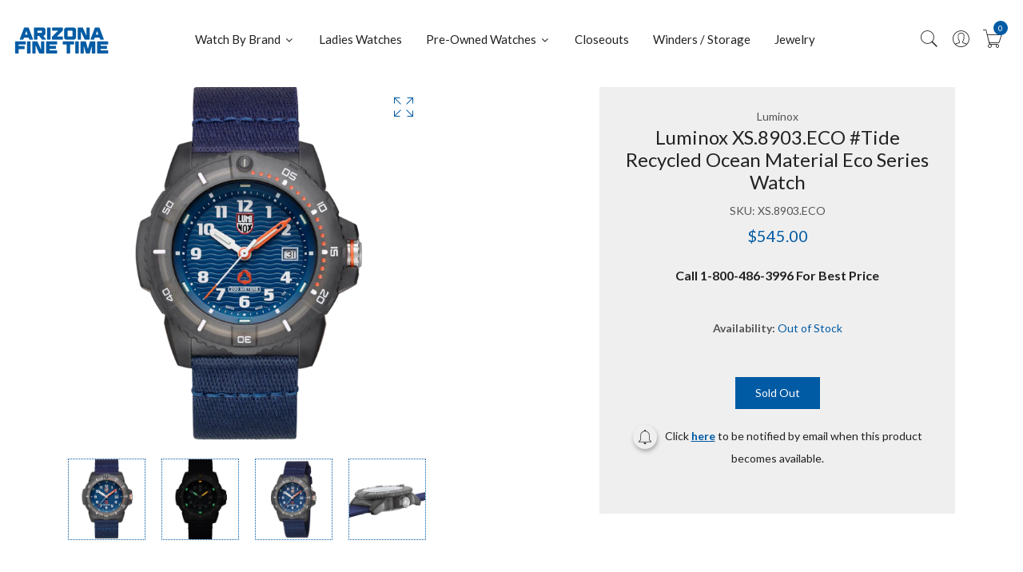

--- FILE ---
content_type: text/html; charset=utf-8
request_url: https://azfinetime.com/products/luminox-xs-8903-eco-tide-recycled-ocean-material-eco-series-watch
body_size: 34294
content:
  
<!doctype html>
<!--[if IE 9]> <html class="ie9 no-js supports-no-cookies" lang="en"> <![endif]-->
<!--[if (gt IE 9)|!(IE)]><!--> <html class="no-js supports-no-cookies" lang="en" > <!--<![endif]-->
  
<head>
  <!-- Basic and Helper page needs -->
  <meta charset="utf-8">
  <meta http-equiv="X-UA-Compatible" content="IE=edge">
  <meta name="viewport" content="width=device-width,initial-scale=1">
  <meta name="theme-color" content="#005aa4">
  <link rel="canonical" href="https://azfinetime.com/products/luminox-xs-8903-eco-tide-recycled-ocean-material-eco-series-watch"><link rel="shortcut icon" href="//azfinetime.com/cdn/shop/files/azftfavi_1_32x32.webp?v=1695094587" type="image/png" /><link rel="preconnect" href="https://cdn.shopify.com">
  <link rel="preconnect" href="https://ajax.googleapis.com/">
  <link rel="dns-prefetch" href="https://cdn.shopify.com">
  <link rel="preload" as="style" href="//azfinetime.com/cdn/shop/t/4/assets/timber.css?v=181423668373452739941695082718">
  <link rel="preload" href="https://fonts.googleapis.com/css?family=Lato:300,300i,400,400i,700,900&display=swap" as="style">
  <link rel="preload" as="style" href="//azfinetime.com/cdn/shop/t/4/assets/vendor.css?v=65460974220939110161740576043">
  
  <link rel="preload" as="style" href="//azfinetime.com/cdn/shop/t/4/assets/slick.min.css?v=23616754716107543441705683327">
  
  <link rel="preload" as="style" href="//azfinetime.com/cdn/shop/t/4/assets/style.css?v=68549555387304755731705566161"><link rel="preload" as="style" href="//azfinetime.com/cdn/shop/t/4/assets/skin-and-color.css?v=178968483978703096001707930700"><link rel="preload" href="//azfinetime.com/cdn/shop/t/4/assets/core-js.js?v=6151913508059959971695082717" as="script">
  <link rel="preload" href="//azfinetime.com/cdn/shop/t/4/assets/the-final-countdown.js?v=49086751758063431441695082718" as="script">
  <link rel="preload" href="//azfinetime.com/cdn/shop/t/4/assets/lazysizes.min.js?v=42142965883612063611695082718" as="script">
  <link rel="preload" href="//azfinetime.com/cdn/shop/t/4/assets/slick.min.js?v=63658659583029013561727479766" as="script">
  <link rel="preload" href="//azfinetime.com/cdn/shop/t/4/assets/recent-view.js?v=171679271478575830981695082718" as="script">
  <link rel="preload" href="//azfinetime.com/cdn/shop/t/4/assets/compare-product.js?v=144287425322704900951704927426" as="script"><link rel="preload" href="//azfinetime.com/cdn/shopifycloud/storefront/assets/themes_support/option_selection-b017cd28.js" as="script">
  <link rel="preload" href="//azfinetime.com/cdn/shopifycloud/storefront/assets/themes_support/api.jquery-7ab1a3a4.js" as="script">
  <link rel="preload" href="//azfinetime.com/cdn/shop/t/4/assets/cart.api.js?v=121700901269789978731695082717" as="script">
  <link rel="preload" href="//azfinetime.com/cdn/shop/t/4/assets/theme.js?v=62576906049471588731754502288" as="script">
  <link rel="preload" href="//azfinetime.com/cdn/shop/t/4/assets/fastclick.min.js?v=29723458539410922371695082717" as="script">
  <link rel="preload" href="//azfinetime.com/cdn/shop/t/4/assets/timber.js?v=81847297598941792761700016302" as="script"><!-- Title and description --><!-- Ahref Code  -->
<script src="https://analytics.ahrefs.com/analytics.js" data-key="uFnm1eM0hMkGzNc8pgGc4A" async></script>

<!--SEO  Schema  -->

<script type="application/ld+json">
{
  "@context": "https://schema.org",
  "@type": "JewelryStore",
  "name": "Arizona Fine Time",
  "image": "https://azfinetime.com/cdn/shop/files/LOGO-AZ_125x@2x.webp?v=1695095067",
  "@id": "https://azfinetime.com/cdn/shop/files/LOGO-AZ_125x@2x.webp?v=1695095067",
  "url": "https://azfinetime.com/",
  "telephone": "1-800-486-3996",
  "priceRange": "$$",
  "address": {
    "@type": "PostalAddress",
    "streetAddress": "7830 E. Gelding Drive Suite 100",
    "addressLocality": "Scottsdale",
    "addressRegion": "AZ",
    "postalCode": "85260",
    "addressCountry": "US"
  },
  "geo": {
    "@type": "GeoCoordinates",
    "latitude": 33.6154793,
    "longitude": -111.9113905
  },
  "openingHoursSpecification": [{
    "@type": "OpeningHoursSpecification",
    "dayOfWeek": [
      "Monday",
      "Tuesday",
      "Wednesday",
      "Thursday",
      "Friday"
    ],
    "opens": "09:00",
    "closes": "07:00"
  },{
    "@type": "OpeningHoursSpecification",
    "dayOfWeek": [
      "Saturday",
      "Sunday"
    ],
    "opens": "10:00",
    "closes": "05:00"
  }],
  "sameAs": [
    "https://www.facebook.com/azfinetime/",
    "https://twitter.com/azfinetime",
    "https://www.instagram.com/azfinetime",
    "https://www.youtube.com/user/azfinetime"
  ] 
}
</script>




  <!-- Air Reviews Script -->
 

    
    
    
    
  










<script>
  const AIR_REVIEWS = {};
  AIR_REVIEWS.product = {"id":8858930413843,"title":"Luminox XS.8903.ECO #Tide Recycled Ocean Material Eco Series Watch","handle":"luminox-xs-8903-eco-tide-recycled-ocean-material-eco-series-watch","description":"About #TIDE\u003cbr\u003e#tide ocean material® is made from 100% ocean-bound plastic, developed in partnership with Swiss scientists. On five islands in the Andaman Sea off the coast of Thailand, local fishermen are being trained and paid to gather and sort plastic waste. This material is registered, washed, shredded and turned into a granular material that can be injected or spun into a yarn. #tide has just launched a third product: Filament that can be used for 3D-Printing. \u003cbr\u003e\u003cbr\u003eIn the #tide Luminox timepiece, this 100% recycled material is used to make the case, bezel, and strap. \u003cbr\u003e\u003cbr\u003e\u003cstrong\u003eDescription\u003c\/strong\u003e\u003cbr\u003e\u003cbr\u003eSize\/Diameter 46mm\u003cbr\u003e\u003cbr\u003eWater Resistance 200 meters, 20 ATM, 660 feet, individually tested\u003cbr\u003e\u003cbr\u003eMovement Ronda 515 hand height 6\u003cbr\u003e\u003cbr\u003eBattery\/Battery life 395 \/ 50 months\u003cbr\u003e\u003cbr\u003eCase Ocean waste material case \u003cbr\u003e\u003cbr\u003eBezel Ocean waste material, uni-directional rotating bezel, fitted at 12h with a protected colored light tube and sapphire crystal\u003cbr\u003e\u003cbr\u003eCase back 316L stainless steel, screw in\u003cbr\u003e\u003cbr\u003eCrystal Sapphire crystal with anti-reflective coating\u003cbr\u003e\u003cbr\u003eCrown 316L stainless steel, screwed down, protected crown\u003cbr\u003e\u003cbr\u003eHeight 14mm\u003cbr\u003e\u003cbr\u003eWeight 72gr\u003cbr\u003e\u003cbr\u003eStandard Strap \u003cbr\u003e\u003cbr\u003eStrap made from Ocean waste material #Tide and signature buckle, 24mm, quick release bar","published_at":"2024-02-23T13:38:42-05:00","created_at":"2023-10-11T18:30:50-04:00","vendor":"Luminox","type":"watches","tags":[],"price":54500,"price_min":54500,"price_max":54500,"available":false,"price_varies":false,"compare_at_price":null,"compare_at_price_min":0,"compare_at_price_max":0,"compare_at_price_varies":false,"variants":[{"id":47254618472723,"title":"Default Title","option1":"Default Title","option2":null,"option3":null,"sku":"XS.8903.ECO","requires_shipping":true,"taxable":true,"featured_image":{"id":43618369339667,"product_id":8858930413843,"position":10,"created_at":"2023-10-11T18:30:51-04:00","updated_at":"2023-10-11T18:30:51-04:00","alt":null,"width":333,"height":500,"src":"\/\/azfinetime.com\/cdn\/shop\/products\/4cb29d81-f015-56c8-9217-174d40f9b3af__21643.1630346067.500.500.png?v=1697063451","variant_ids":[47254618472723]},"available":false,"name":"Luminox XS.8903.ECO #Tide Recycled Ocean Material Eco Series Watch","public_title":null,"options":["Default Title"],"price":54500,"weight":454,"compare_at_price":null,"inventory_management":"shopify","barcode":"7611382605153","featured_media":{"alt":null,"id":36012603998483,"position":10,"preview_image":{"aspect_ratio":0.666,"height":500,"width":333,"src":"\/\/azfinetime.com\/cdn\/shop\/products\/4cb29d81-f015-56c8-9217-174d40f9b3af__21643.1630346067.500.500.png?v=1697063451"}},"requires_selling_plan":false,"selling_plan_allocations":[],"quantity_rule":{"min":1,"max":null,"increment":1}}],"images":["\/\/azfinetime.com\/cdn\/shop\/products\/4cb29d81-f015-56c8-9217-174d40f9b3af__21643.1630346067.600.600.png?v=1697063450","\/\/azfinetime.com\/cdn\/shop\/products\/ec0d54f9-7ae3-5591-a4fc-4de4224bebde__00778.1630346068.600.600.png?v=1697063450","\/\/azfinetime.com\/cdn\/shop\/products\/8133ae53-ec3f-55f9-be7a-e5ec00737472__14753.1630346069.600.600.jpg?v=1697063450","\/\/azfinetime.com\/cdn\/shop\/products\/a0d5315e-9098-5d93-a76e-99a209417d12__64694.1630346070.600.600.jpg?v=1697063450","\/\/azfinetime.com\/cdn\/shop\/products\/540b65d1-7ec8-5230-9c10-964965644fbb__47278.1630346071.600.600.jpg?v=1697063450","\/\/azfinetime.com\/cdn\/shop\/products\/6f834557-3398-516d-8e4b-f7777e0a61e4__34913.1630346072.600.600.jpg?v=1697063450","\/\/azfinetime.com\/cdn\/shop\/products\/252aa10c-1f89-569a-9d18-ff69cc3420b3__58070.1630346074.600.600.jpg?v=1697063450","\/\/azfinetime.com\/cdn\/shop\/products\/4db200e5-5293-58be-9e3c-7ac77734757a__29794.1630346075.600.600.jpg?v=1697063450","\/\/azfinetime.com\/cdn\/shop\/products\/cfb0d2e9-3061-51bc-8de9-08a82b005fa7__81812.1630346076.600.600.jpg?v=1697063451","\/\/azfinetime.com\/cdn\/shop\/products\/4cb29d81-f015-56c8-9217-174d40f9b3af__21643.1630346067.500.500.png?v=1697063451"],"featured_image":"\/\/azfinetime.com\/cdn\/shop\/products\/4cb29d81-f015-56c8-9217-174d40f9b3af__21643.1630346067.600.600.png?v=1697063450","options":["Title"],"media":[{"alt":null,"id":36012603703571,"position":1,"preview_image":{"aspect_ratio":0.667,"height":600,"width":400,"src":"\/\/azfinetime.com\/cdn\/shop\/products\/4cb29d81-f015-56c8-9217-174d40f9b3af__21643.1630346067.600.600.png?v=1697063450"},"aspect_ratio":0.667,"height":600,"media_type":"image","src":"\/\/azfinetime.com\/cdn\/shop\/products\/4cb29d81-f015-56c8-9217-174d40f9b3af__21643.1630346067.600.600.png?v=1697063450","width":400},{"alt":null,"id":36012603736339,"position":2,"preview_image":{"aspect_ratio":0.667,"height":600,"width":400,"src":"\/\/azfinetime.com\/cdn\/shop\/products\/ec0d54f9-7ae3-5591-a4fc-4de4224bebde__00778.1630346068.600.600.png?v=1697063450"},"aspect_ratio":0.667,"height":600,"media_type":"image","src":"\/\/azfinetime.com\/cdn\/shop\/products\/ec0d54f9-7ae3-5591-a4fc-4de4224bebde__00778.1630346068.600.600.png?v=1697063450","width":400},{"alt":null,"id":36012603769107,"position":3,"preview_image":{"aspect_ratio":1.0,"height":600,"width":600,"src":"\/\/azfinetime.com\/cdn\/shop\/products\/8133ae53-ec3f-55f9-be7a-e5ec00737472__14753.1630346069.600.600.jpg?v=1697063450"},"aspect_ratio":1.0,"height":600,"media_type":"image","src":"\/\/azfinetime.com\/cdn\/shop\/products\/8133ae53-ec3f-55f9-be7a-e5ec00737472__14753.1630346069.600.600.jpg?v=1697063450","width":600},{"alt":null,"id":36012603801875,"position":4,"preview_image":{"aspect_ratio":1.0,"height":600,"width":600,"src":"\/\/azfinetime.com\/cdn\/shop\/products\/a0d5315e-9098-5d93-a76e-99a209417d12__64694.1630346070.600.600.jpg?v=1697063450"},"aspect_ratio":1.0,"height":600,"media_type":"image","src":"\/\/azfinetime.com\/cdn\/shop\/products\/a0d5315e-9098-5d93-a76e-99a209417d12__64694.1630346070.600.600.jpg?v=1697063450","width":600},{"alt":null,"id":36012603834643,"position":5,"preview_image":{"aspect_ratio":1.0,"height":600,"width":600,"src":"\/\/azfinetime.com\/cdn\/shop\/products\/540b65d1-7ec8-5230-9c10-964965644fbb__47278.1630346071.600.600.jpg?v=1697063450"},"aspect_ratio":1.0,"height":600,"media_type":"image","src":"\/\/azfinetime.com\/cdn\/shop\/products\/540b65d1-7ec8-5230-9c10-964965644fbb__47278.1630346071.600.600.jpg?v=1697063450","width":600},{"alt":null,"id":36012603867411,"position":6,"preview_image":{"aspect_ratio":1.0,"height":600,"width":600,"src":"\/\/azfinetime.com\/cdn\/shop\/products\/6f834557-3398-516d-8e4b-f7777e0a61e4__34913.1630346072.600.600.jpg?v=1697063450"},"aspect_ratio":1.0,"height":600,"media_type":"image","src":"\/\/azfinetime.com\/cdn\/shop\/products\/6f834557-3398-516d-8e4b-f7777e0a61e4__34913.1630346072.600.600.jpg?v=1697063450","width":600},{"alt":null,"id":36012603900179,"position":7,"preview_image":{"aspect_ratio":1.0,"height":600,"width":600,"src":"\/\/azfinetime.com\/cdn\/shop\/products\/252aa10c-1f89-569a-9d18-ff69cc3420b3__58070.1630346074.600.600.jpg?v=1697063450"},"aspect_ratio":1.0,"height":600,"media_type":"image","src":"\/\/azfinetime.com\/cdn\/shop\/products\/252aa10c-1f89-569a-9d18-ff69cc3420b3__58070.1630346074.600.600.jpg?v=1697063450","width":600},{"alt":null,"id":36012603932947,"position":8,"preview_image":{"aspect_ratio":1.0,"height":600,"width":600,"src":"\/\/azfinetime.com\/cdn\/shop\/products\/4db200e5-5293-58be-9e3c-7ac77734757a__29794.1630346075.600.600.jpg?v=1697063450"},"aspect_ratio":1.0,"height":600,"media_type":"image","src":"\/\/azfinetime.com\/cdn\/shop\/products\/4db200e5-5293-58be-9e3c-7ac77734757a__29794.1630346075.600.600.jpg?v=1697063450","width":600},{"alt":null,"id":36012603965715,"position":9,"preview_image":{"aspect_ratio":1.0,"height":600,"width":600,"src":"\/\/azfinetime.com\/cdn\/shop\/products\/cfb0d2e9-3061-51bc-8de9-08a82b005fa7__81812.1630346076.600.600.jpg?v=1697063451"},"aspect_ratio":1.0,"height":600,"media_type":"image","src":"\/\/azfinetime.com\/cdn\/shop\/products\/cfb0d2e9-3061-51bc-8de9-08a82b005fa7__81812.1630346076.600.600.jpg?v=1697063451","width":600},{"alt":null,"id":36012603998483,"position":10,"preview_image":{"aspect_ratio":0.666,"height":500,"width":333,"src":"\/\/azfinetime.com\/cdn\/shop\/products\/4cb29d81-f015-56c8-9217-174d40f9b3af__21643.1630346067.500.500.png?v=1697063451"},"aspect_ratio":0.666,"height":500,"media_type":"image","src":"\/\/azfinetime.com\/cdn\/shop\/products\/4cb29d81-f015-56c8-9217-174d40f9b3af__21643.1630346067.500.500.png?v=1697063451","width":333}],"requires_selling_plan":false,"selling_plan_groups":[],"content":"About #TIDE\u003cbr\u003e#tide ocean material® is made from 100% ocean-bound plastic, developed in partnership with Swiss scientists. On five islands in the Andaman Sea off the coast of Thailand, local fishermen are being trained and paid to gather and sort plastic waste. This material is registered, washed, shredded and turned into a granular material that can be injected or spun into a yarn. #tide has just launched a third product: Filament that can be used for 3D-Printing. \u003cbr\u003e\u003cbr\u003eIn the #tide Luminox timepiece, this 100% recycled material is used to make the case, bezel, and strap. \u003cbr\u003e\u003cbr\u003e\u003cstrong\u003eDescription\u003c\/strong\u003e\u003cbr\u003e\u003cbr\u003eSize\/Diameter 46mm\u003cbr\u003e\u003cbr\u003eWater Resistance 200 meters, 20 ATM, 660 feet, individually tested\u003cbr\u003e\u003cbr\u003eMovement Ronda 515 hand height 6\u003cbr\u003e\u003cbr\u003eBattery\/Battery life 395 \/ 50 months\u003cbr\u003e\u003cbr\u003eCase Ocean waste material case \u003cbr\u003e\u003cbr\u003eBezel Ocean waste material, uni-directional rotating bezel, fitted at 12h with a protected colored light tube and sapphire crystal\u003cbr\u003e\u003cbr\u003eCase back 316L stainless steel, screw in\u003cbr\u003e\u003cbr\u003eCrystal Sapphire crystal with anti-reflective coating\u003cbr\u003e\u003cbr\u003eCrown 316L stainless steel, screwed down, protected crown\u003cbr\u003e\u003cbr\u003eHeight 14mm\u003cbr\u003e\u003cbr\u003eWeight 72gr\u003cbr\u003e\u003cbr\u003eStandard Strap \u003cbr\u003e\u003cbr\u003eStrap made from Ocean waste material #Tide and signature buckle, 24mm, quick release bar"};
  AIR_REVIEWS.template = "product";
  AIR_REVIEWS.collections = [];
  AIR_REVIEWS.collectionsName = [];
  AIR_REVIEWS.customer = {
    id: null,
    email: null,
    first_name: null,
    last_name: null,
  };
  
  AIR_REVIEWS.branding = true;
  AIR_REVIEWS.appBlock = true;
  AIR_REVIEWS.shopData = {};
  AIR_REVIEWS.settings = {"allReviewBlock":{"bgColor":"#ffffff","heading":"All reviews page","hideProductThumbnails":"false","maxReview":"20","onlyMedia":"false","onlyPositive":"false","selectedProduct":"","summaryBgColor":"#f8f8f8","useSimpleSummary":"false"},"createdAt":"2023-09-18T21:39:39.428Z","shopDomain":"azfinetime.myshopify.com","shopId":"4nfrzb5eJAuBYycsAzs5","reviewWidget":{"customPositionCatalog":"","showOnMobile":false,"showOnHomePage":false,"desktopPosition":"desktop-right","enablePopupReview":false,"hideNoStarRating":false,"minimumRating":"all-reviews","floatButtonLabel":"Reviews","enableSidebar":false,"mobilePosition":"mobile-left","showProductPageBlock":true,"showOnProductList":true,"floatBtnIconCustom":"","showPreview":false,"enableStarRating":true,"showCatalogPage":true,"customPositionCatalogDirection":"after","previewType":"star-rating-settings","showProductPage":true,"floatBtnBgColor":"#000000","customPositionProductDirection":"after","floatBtnIcon":"https://imgur.com/ttZVtaG.png","customPositionProduct":"","customProductContainer":"","showOnDesktop":true,"floatBtnTextColor":"#FFFFFF"},"reviewCarouselWidget":{"customPositionHomeDirection":"after","customPositionCatalog":"","showPreview":true,"carouselHeading":"See what our customers said","enableCarousel":true,"customPositionCatalogDirection":"after","hideCarouselImages":false,"customPositionProductDirection":"after","carouselHeadingColor":"#000000","carouselMinimumRating":"all-reviews","customPositionProduct":"","customPositionHome":"","showMobileNavigation":true,"hideCarouselProductName":true},"reviewPop":{"includedPages":"","popDesktopStyle":"pop-vertical","showOnMobile":true,"emptyImage":"","showReviewImage":false,"desktopPosition":"desktop-bottom-left","enabled":true,"minimumRating":"all-reviews","emptyImageCustom":"","pageShow":["index-page","collection-page","cart-page","product-page"],"excludedPages":"","showOnDesktop":true,"popMobileStyle":"pop-horizontal","mobilePosition":"mobile-horizontal-bottom","customCss":""},"generalSetting":{"sortOption":"sortlarest@feedback","amzReviewerOption":"all_reviews","enableTrashReview":true,"enableCountryFlag":false,"eligibility":"everyone","enableAggregateRating":true,"amzSortOption":"recent","autoSubmitPublish":"disabled","deleteAfterDays":15,"maxReviewImport":"20","hideReviewDate":"","amzPhotoOption":"all_contents","ratingOption":"All positive","photoOption":"all","autoTranslate":"english","amzRatingOption":"positive","isTrashFeatureEnabled":false},"reviewBlock":{"dateFormat":"mm_dd_yyyy","summaryButton":"Write a review","primaryColor":" #005aa4","isHideSummaryWhenNoReview":false,"designPreset":"modern","isShowBadgeText":true,"id":2,"inlinePosition":"below-product","buttonBorderRadius":4,"summaryHeading":"Review","boxBackgroundColor":"#F6F6F6","styleAvatar":"pastel","requiredName":true,"formatCustomerName":"full_name","displayBadge":"after-customer-name","submitTextColor":"#ffffff","shopLogoNotify":"https://firebasestorage.googleapis.com/v0/b/air-reviews.appspot.com/o/logo%2FlogoNotify%2F4nfrzb5eJAuBYycsAzs5%2F1710533566380-logo-az_125x%402x.jpg?alt=media&token=62b017c5-2fcc-4949-9e70-df39b15ce487","badgeIconType":"badge-circle","starColorType":"single-color","cardBackgroundColor":"#FFFFFF","buttonBackgroundColor":"#EDEDED","hasPolicy":true,"submitButtonColor":"#166CE1","twoStarColor":"#E67F22","customPosition":".shopify-payment-button","fiveStarColor":"#16A086","preset":2,"oneStarColor":"#E84C3D","threeStarColor":"#F1C40F","buttonTextColor":" #005aa4","isPrioritizeImageReviews":false,"customPositionDirection":"after","policy":"By submitting, I acknowledge the Privacy and that my reviews will be publicly posted and shared online","emptyStarColor":"#BFBFBF","customCss":"","starIconType":"trustpilot-slim","badgeColor":"#2C6ECB","backgroundColor":"#EDEDED","headingColor":"#000000","customerNameColor":"#202223","singleStarColor":" #005aa4","contentColor":"#6D7175","layout":"grid","enabledVariant":false,"storeLogo":"","advancedSetting":true,"fourStarColor":"#27AE61","requiredEmail":false,"secondaryColor":"#383838","font":"Inter","isEnableBadge":true},"allReviewsPage":[{"lastName":"","images":[],"notHelpful":0,"variants":[],"source":"Writed by customer","content":"The best watch . Elegant look . Beautiful shape. Attractive colour . Must have one","products":[{"image":"https://cdn.shopify.com/s/files/1/0806/5931/7011/products/e2925513-8743-53ac-80de-b8412050b09f__74881.1655245610.600.600.png?v=1697059288","productLink":"https://azfinetime.myshopify.com/products/g-shock-gab2100c-9a-casioak-bluetooth-solar-yellow","title":"G-Shock GAB2100C-9A Bluetooth Solar Yellow"}],"firstName":"Zohaib Ahmed ","createdAt":"2024-03-15T14:59:04.189Z","rate":5,"productIds":[8858724958483],"countryCode":"PK","hasImages":false,"shopDomain":"azfinetime.myshopify.com","helpful":0,"verifyBuyer":false,"status":"approved","pinned":false,"isFeatured":false,"id":"1dhThSDIDv1szrHbDvn4","isProductExists":true,"statusBeforeTrash":"disapproved","product":{"image":"https://cdn.shopify.com/s/files/1/0806/5931/7011/products/e2925513-8743-53ac-80de-b8412050b09f__74881.1655245610.600.600.png?v=1697059288","productLink":"https://azfinetime.myshopify.com/products/g-shock-gab2100c-9a-casioak-bluetooth-solar-yellow","title":"G-Shock GAB2100C-9A Bluetooth Solar Yellow"},"productId":8858724958483},{"lastName":"","images":[],"notHelpful":0,"variants":[],"source":"Writed by customer","content":"Watch was delivered 31 Jan.  It was a couple of seconds off and wrong location.  Got that changed in a few minutes and has been perfect since.  I have 3 Citizen atomic watches going back 16 years and all are still running w/o maintenance.  Eco Drive, long power cell life plus a well proven (and positioned) gear train put this Citizen at the top.\nI like the dial which I think will do a better job converting light to power.  The titanium treatment on the case dresses up the appearance.  The question is how well it will hold up. I now have 65 watches in my collection.  This one must be the lightest and it is fast to respond to commands.  I’m one happy WIS.","products":[{"image":"https://cdn.shopify.com/s/files/1/0806/5931/7011/files/161bb179-e288-5df7-a20f-b215241cb4a1__13004.1698267127.png?v=1698347238","productLink":"https://azfinetime.myshopify.com/products/citizen-cc4055-14h-attesa-act-line-gps-satellite-wave","title":"Citizen CC4055-14H Attesa ACT Line GPS Satellite Wave"}],"firstName":"John Eyer","createdAt":"2024-02-14T01:25:14.242Z","rate":5,"productIds":[8907730714899],"countryCode":"US","hasImages":false,"shopDomain":"azfinetime.myshopify.com","helpful":0,"verifyBuyer":false,"status":"approved","pinned":false,"isFeatured":false,"id":"As82ROdGG4tEcSEOsDgU","isProductExists":true,"statusBeforeTrash":"disapproved","product":{"image":"https://cdn.shopify.com/s/files/1/0806/5931/7011/files/161bb179-e288-5df7-a20f-b215241cb4a1__13004.1698267127.png?v=1698347238","productLink":"https://azfinetime.myshopify.com/products/citizen-cc4055-14h-attesa-act-line-gps-satellite-wave","title":"Citizen CC4055-14H Attesa ACT Line GPS Satellite Wave"},"productId":8907730714899},{"lastName":"","images":[],"notHelpful":0,"variants":[],"source":"Writed by customer","content":"If you’re a G Shock fan, you need to consider stepping up to this series.  You’ll be surprised at the level of quality.   Buy it from Arizona Fine Time. You won’t find a better deal or dealer.","products":[{"image":"https://cdn.shopify.com/s/files/1/0806/5931/7011/products/62a44c84-26d0-59b5-bf8b-1cf13bc7584f__95244.1653086617.600.600.png?v=1697059665","productLink":"https://azfinetime.myshopify.com/products/g-shock-mtgb3000b-1a-mt-g-dual-core-guard-metal-black","title":"G-Shock MTGB3000B-1A MT-G Dual Core Guard Metal Black"}],"firstName":"WeBe","createdAt":"2024-01-17T21:06:37.870Z","rate":5,"productIds":[8858741309715],"countryCode":"US","hasImages":false,"shopDomain":"azfinetime.myshopify.com","helpful":0,"verifyBuyer":false,"status":"approved","pinned":false,"isFeatured":false,"id":"FhfxC7Jn4YlP4Z9cKrq5","isProductExists":true,"statusBeforeTrash":"disapproved","product":{"image":"https://cdn.shopify.com/s/files/1/0806/5931/7011/products/62a44c84-26d0-59b5-bf8b-1cf13bc7584f__95244.1653086617.600.600.png?v=1697059665","productLink":"https://azfinetime.myshopify.com/products/g-shock-mtgb3000b-1a-mt-g-dual-core-guard-metal-black","title":"G-Shock MTGB3000B-1A MT-G Dual Core Guard Metal Black"},"productId":8858741309715},{"lastName":"","images":[],"notHelpful":0,"variants":[],"source":"Writed by customer","content":"Outstanding quality and ultra-cool look from G-Shock. I highly recommend this model. Super value!","products":[{"image":"https://cdn.shopify.com/s/files/1/0806/5931/7011/files/1c5e4e4a-84b9-5e9b-b2b3-da5c3c6a91dd__61383.1698275860.png?v=1698347072","productLink":"https://azfinetime.myshopify.com/products/g-shock-gmb2100bpc-1a-full-metal-spectrum-rainbow-black-octagon","title":"G-Shock GMB2100BPC-1A Full Metal Spectrum Rainbow Black Octagon"}],"firstName":"Lawrence Purczynski","createdAt":"2024-01-16T01:48:15.187Z","rate":5,"productIds":[8907729240339],"countryCode":"US","hasImages":false,"shopDomain":"azfinetime.myshopify.com","helpful":0,"verifyBuyer":false,"status":"approved","pinned":false,"isFeatured":false,"id":"QqISiIEI5rvPYM9KLKCb","isProductExists":true,"statusBeforeTrash":"disapproved","product":{"image":"https://cdn.shopify.com/s/files/1/0806/5931/7011/files/1c5e4e4a-84b9-5e9b-b2b3-da5c3c6a91dd__61383.1698275860.png?v=1698347072","productLink":"https://azfinetime.myshopify.com/products/g-shock-gmb2100bpc-1a-full-metal-spectrum-rainbow-black-octagon","title":"G-Shock GMB2100BPC-1A Full Metal Spectrum Rainbow Black Octagon"},"productId":8907729240339},{"lastName":"","images":[],"notHelpful":0,"source":"Written by guest","content":"Awesome Watch!! Big Fan of Prospex","products":[{"image":"https://cdn.shopify.com/s/files/1/0806/5931/7011/products/SNR033J1__70534.1680109068.600.600.png?v=1697070203","productLink":"https://azfinetime.myshopify.com/products/seiko-prospex-spring-drive-snr033","title":"Seiko Prospex LX COLLECTION SNR033"}],"firstName":"Alan Ivy","createdAt":"2024-01-03T14:46:26.328Z","productIds":[8859241808147],"countryCode":"PK","hasImages":false,"shopDomain":"azfinetime.myshopify.com","helpful":0,"verifyBuyer":false,"status":"approved","product":{"image":"https://cdn.shopify.com/s/files/1/0806/5931/7011/products/SNR033J1__70534.1680109068.600.600.png?v=1697070203","productLink":"https://azfinetime.myshopify.com/products/seiko-prospex-spring-drive-snr033","title":"Seiko Prospex LX COLLECTION SNR033"},"productId":8859241808147,"rate":5,"generalSetting":{"sortOption":"sortlarest@feedback","amzReviewerOption":"all_reviews","enableTrashReview":true,"enableCountryFlag":false,"eligibility":"everyone","enableAggregateRating":true,"amzSortOption":"recent","autoSubmitPublish":"disabled","deleteAfterDays":15,"maxReviewImport":"20","hideReviewDate":"","amzPhotoOption":"all_contents","ratingOption":"All positive","photoOption":"all","autoTranslate":"english","amzRatingOption":"positive"},"pinned":false,"isFeatured":false,"id":"qVWpV4gPwDOqQPaim0xl","isProductExists":true,"statusBeforeTrash":"disapproved"}],"popReviews":[{"lastName":"","images":[],"notHelpful":0,"variants":[],"source":"Writed by customer","content":"The best watch . Elegant look . Beautiful shape. Attractive colour . Must have one","products":[{"image":"https://cdn.shopify.com/s/files/1/0806/5931/7011/products/e2925513-8743-53ac-80de-b8412050b09f__74881.1655245610.600.600.png?v=1697059288","productLink":"https://azfinetime.myshopify.com/products/g-shock-gab2100c-9a-casioak-bluetooth-solar-yellow","title":"G-Shock GAB2100C-9A Bluetooth Solar Yellow"}],"firstName":"Zohaib Ahmed ","createdAt":"2024-03-15T14:59:04.189Z","rate":5,"productIds":[8858724958483],"countryCode":"PK","hasImages":false,"shopDomain":"azfinetime.myshopify.com","helpful":0,"verifyBuyer":false,"status":"approved","pinned":false,"isFeatured":false,"id":"1dhThSDIDv1szrHbDvn4","isProductExists":true,"statusBeforeTrash":"disapproved","product":{"image":"https://cdn.shopify.com/s/files/1/0806/5931/7011/products/e2925513-8743-53ac-80de-b8412050b09f__74881.1655245610.600.600.png?v=1697059288","productLink":"https://azfinetime.myshopify.com/products/g-shock-gab2100c-9a-casioak-bluetooth-solar-yellow","title":"G-Shock GAB2100C-9A Bluetooth Solar Yellow"},"productId":8858724958483},{"lastName":"","images":[],"notHelpful":0,"variants":[],"source":"Writed by customer","content":"Watch was delivered 31 Jan.  It was a couple of seconds off and wrong location.  Got that changed in a few minutes and has been perfect since.  I have 3 Citizen atomic watches going back 16 years and all are still running w/o maintenance.  Eco Drive, long power cell life plus a well proven (and positioned) gear train put this Citizen at the top.\nI like the dial which I think will do a better job converting light to power.  The titanium treatment on the case dresses up the appearance.  The question is how well it will hold up. I now have 65 watches in my collection.  This one must be the lightest and it is fast to respond to commands.  I’m one happy WIS.","products":[{"image":"https://cdn.shopify.com/s/files/1/0806/5931/7011/files/161bb179-e288-5df7-a20f-b215241cb4a1__13004.1698267127.png?v=1698347238","productLink":"https://azfinetime.myshopify.com/products/citizen-cc4055-14h-attesa-act-line-gps-satellite-wave","title":"Citizen CC4055-14H Attesa ACT Line GPS Satellite Wave"}],"firstName":"John Eyer","createdAt":"2024-02-14T01:25:14.242Z","rate":5,"productIds":[8907730714899],"countryCode":"US","hasImages":false,"shopDomain":"azfinetime.myshopify.com","helpful":0,"verifyBuyer":false,"status":"approved","pinned":false,"isFeatured":false,"id":"As82ROdGG4tEcSEOsDgU","isProductExists":true,"statusBeforeTrash":"disapproved","product":{"image":"https://cdn.shopify.com/s/files/1/0806/5931/7011/files/161bb179-e288-5df7-a20f-b215241cb4a1__13004.1698267127.png?v=1698347238","productLink":"https://azfinetime.myshopify.com/products/citizen-cc4055-14h-attesa-act-line-gps-satellite-wave","title":"Citizen CC4055-14H Attesa ACT Line GPS Satellite Wave"},"productId":8907730714899},{"lastName":"","images":[],"notHelpful":0,"variants":[],"source":"Writed by customer","content":"If you’re a G Shock fan, you need to consider stepping up to this series.  You’ll be surprised at the level of quality.   Buy it from Arizona Fine Time. You won’t find a better deal or dealer.","products":[{"image":"https://cdn.shopify.com/s/files/1/0806/5931/7011/products/62a44c84-26d0-59b5-bf8b-1cf13bc7584f__95244.1653086617.600.600.png?v=1697059665","productLink":"https://azfinetime.myshopify.com/products/g-shock-mtgb3000b-1a-mt-g-dual-core-guard-metal-black","title":"G-Shock MTGB3000B-1A MT-G Dual Core Guard Metal Black"}],"firstName":"WeBe","createdAt":"2024-01-17T21:06:37.870Z","rate":5,"productIds":[8858741309715],"countryCode":"US","hasImages":false,"shopDomain":"azfinetime.myshopify.com","helpful":0,"verifyBuyer":false,"status":"approved","pinned":false,"isFeatured":false,"id":"FhfxC7Jn4YlP4Z9cKrq5","isProductExists":true,"statusBeforeTrash":"disapproved","product":{"image":"https://cdn.shopify.com/s/files/1/0806/5931/7011/products/62a44c84-26d0-59b5-bf8b-1cf13bc7584f__95244.1653086617.600.600.png?v=1697059665","productLink":"https://azfinetime.myshopify.com/products/g-shock-mtgb3000b-1a-mt-g-dual-core-guard-metal-black","title":"G-Shock MTGB3000B-1A MT-G Dual Core Guard Metal Black"},"productId":8858741309715},{"lastName":"","images":[],"notHelpful":0,"variants":[],"source":"Writed by customer","content":"Outstanding quality and ultra-cool look from G-Shock. I highly recommend this model. Super value!","products":[{"image":"https://cdn.shopify.com/s/files/1/0806/5931/7011/files/1c5e4e4a-84b9-5e9b-b2b3-da5c3c6a91dd__61383.1698275860.png?v=1698347072","productLink":"https://azfinetime.myshopify.com/products/g-shock-gmb2100bpc-1a-full-metal-spectrum-rainbow-black-octagon","title":"G-Shock GMB2100BPC-1A Full Metal Spectrum Rainbow Black Octagon"}],"firstName":"Lawrence Purczynski","createdAt":"2024-01-16T01:48:15.187Z","rate":5,"productIds":[8907729240339],"countryCode":"US","hasImages":false,"shopDomain":"azfinetime.myshopify.com","helpful":0,"verifyBuyer":false,"status":"approved","pinned":false,"isFeatured":false,"id":"QqISiIEI5rvPYM9KLKCb","isProductExists":true,"statusBeforeTrash":"disapproved","product":{"image":"https://cdn.shopify.com/s/files/1/0806/5931/7011/files/1c5e4e4a-84b9-5e9b-b2b3-da5c3c6a91dd__61383.1698275860.png?v=1698347072","productLink":"https://azfinetime.myshopify.com/products/g-shock-gmb2100bpc-1a-full-metal-spectrum-rainbow-black-octagon","title":"G-Shock GMB2100BPC-1A Full Metal Spectrum Rainbow Black Octagon"},"productId":8907729240339},{"lastName":"","images":[],"notHelpful":0,"source":"Written by guest","content":"Awesome Watch!! Big Fan of Prospex","products":[{"image":"https://cdn.shopify.com/s/files/1/0806/5931/7011/products/SNR033J1__70534.1680109068.600.600.png?v=1697070203","productLink":"https://azfinetime.myshopify.com/products/seiko-prospex-spring-drive-snr033","title":"Seiko Prospex LX COLLECTION SNR033"}],"firstName":"Alan Ivy","createdAt":"2024-01-03T14:46:26.328Z","productIds":[8859241808147],"countryCode":"PK","hasImages":false,"shopDomain":"azfinetime.myshopify.com","helpful":0,"verifyBuyer":false,"status":"approved","product":{"image":"https://cdn.shopify.com/s/files/1/0806/5931/7011/products/SNR033J1__70534.1680109068.600.600.png?v=1697070203","productLink":"https://azfinetime.myshopify.com/products/seiko-prospex-spring-drive-snr033","title":"Seiko Prospex LX COLLECTION SNR033"},"productId":8859241808147,"rate":5,"generalSetting":{"sortOption":"sortlarest@feedback","amzReviewerOption":"all_reviews","enableTrashReview":true,"enableCountryFlag":false,"eligibility":"everyone","enableAggregateRating":true,"amzSortOption":"recent","autoSubmitPublish":"disabled","deleteAfterDays":15,"maxReviewImport":"20","hideReviewDate":"","amzPhotoOption":"all_contents","ratingOption":"All positive","photoOption":"all","autoTranslate":"english","amzRatingOption":"positive"},"pinned":false,"isFeatured":false,"id":"qVWpV4gPwDOqQPaim0xl","isProductExists":true,"statusBeforeTrash":"disapproved"}],"carouselReviews":[{"lastName":"","images":[],"notHelpful":0,"variants":[],"source":"Writed by customer","content":"The best watch . Elegant look . Beautiful shape. Attractive colour . Must have one","products":[{"image":"https://cdn.shopify.com/s/files/1/0806/5931/7011/products/e2925513-8743-53ac-80de-b8412050b09f__74881.1655245610.600.600.png?v=1697059288","productLink":"https://azfinetime.myshopify.com/products/g-shock-gab2100c-9a-casioak-bluetooth-solar-yellow","title":"G-Shock GAB2100C-9A Bluetooth Solar Yellow"}],"firstName":"Zohaib Ahmed ","createdAt":"2024-03-15T14:59:04.189Z","rate":5,"productIds":[8858724958483],"countryCode":"PK","hasImages":false,"shopDomain":"azfinetime.myshopify.com","helpful":0,"verifyBuyer":false,"status":"approved","pinned":false,"isFeatured":false,"id":"1dhThSDIDv1szrHbDvn4","isProductExists":true,"statusBeforeTrash":"disapproved","product":{"image":"https://cdn.shopify.com/s/files/1/0806/5931/7011/products/e2925513-8743-53ac-80de-b8412050b09f__74881.1655245610.600.600.png?v=1697059288","productLink":"https://azfinetime.myshopify.com/products/g-shock-gab2100c-9a-casioak-bluetooth-solar-yellow","title":"G-Shock GAB2100C-9A Bluetooth Solar Yellow"},"productId":8858724958483},{"lastName":"","images":[],"notHelpful":0,"variants":[],"source":"Writed by customer","content":"Watch was delivered 31 Jan.  It was a couple of seconds off and wrong location.  Got that changed in a few minutes and has been perfect since.  I have 3 Citizen atomic watches going back 16 years and all are still running w/o maintenance.  Eco Drive, long power cell life plus a well proven (and positioned) gear train put this Citizen at the top.\nI like the dial which I think will do a better job converting light to power.  The titanium treatment on the case dresses up the appearance.  The question is how well it will hold up. I now have 65 watches in my collection.  This one must be the lightest and it is fast to respond to commands.  I’m one happy WIS.","products":[{"image":"https://cdn.shopify.com/s/files/1/0806/5931/7011/files/161bb179-e288-5df7-a20f-b215241cb4a1__13004.1698267127.png?v=1698347238","productLink":"https://azfinetime.myshopify.com/products/citizen-cc4055-14h-attesa-act-line-gps-satellite-wave","title":"Citizen CC4055-14H Attesa ACT Line GPS Satellite Wave"}],"firstName":"John Eyer","createdAt":"2024-02-14T01:25:14.242Z","rate":5,"productIds":[8907730714899],"countryCode":"US","hasImages":false,"shopDomain":"azfinetime.myshopify.com","helpful":0,"verifyBuyer":false,"status":"approved","pinned":false,"isFeatured":false,"id":"As82ROdGG4tEcSEOsDgU","isProductExists":true,"statusBeforeTrash":"disapproved","product":{"image":"https://cdn.shopify.com/s/files/1/0806/5931/7011/files/161bb179-e288-5df7-a20f-b215241cb4a1__13004.1698267127.png?v=1698347238","productLink":"https://azfinetime.myshopify.com/products/citizen-cc4055-14h-attesa-act-line-gps-satellite-wave","title":"Citizen CC4055-14H Attesa ACT Line GPS Satellite Wave"},"productId":8907730714899},{"lastName":"","images":[],"notHelpful":0,"variants":[],"source":"Writed by customer","content":"If you’re a G Shock fan, you need to consider stepping up to this series.  You’ll be surprised at the level of quality.   Buy it from Arizona Fine Time. You won’t find a better deal or dealer.","products":[{"image":"https://cdn.shopify.com/s/files/1/0806/5931/7011/products/62a44c84-26d0-59b5-bf8b-1cf13bc7584f__95244.1653086617.600.600.png?v=1697059665","productLink":"https://azfinetime.myshopify.com/products/g-shock-mtgb3000b-1a-mt-g-dual-core-guard-metal-black","title":"G-Shock MTGB3000B-1A MT-G Dual Core Guard Metal Black"}],"firstName":"WeBe","createdAt":"2024-01-17T21:06:37.870Z","rate":5,"productIds":[8858741309715],"countryCode":"US","hasImages":false,"shopDomain":"azfinetime.myshopify.com","helpful":0,"verifyBuyer":false,"status":"approved","pinned":false,"isFeatured":false,"id":"FhfxC7Jn4YlP4Z9cKrq5","isProductExists":true,"statusBeforeTrash":"disapproved","product":{"image":"https://cdn.shopify.com/s/files/1/0806/5931/7011/products/62a44c84-26d0-59b5-bf8b-1cf13bc7584f__95244.1653086617.600.600.png?v=1697059665","productLink":"https://azfinetime.myshopify.com/products/g-shock-mtgb3000b-1a-mt-g-dual-core-guard-metal-black","title":"G-Shock MTGB3000B-1A MT-G Dual Core Guard Metal Black"},"productId":8858741309715},{"lastName":"","images":[],"notHelpful":0,"variants":[],"source":"Writed by customer","content":"Outstanding quality and ultra-cool look from G-Shock. I highly recommend this model. Super value!","products":[{"image":"https://cdn.shopify.com/s/files/1/0806/5931/7011/files/1c5e4e4a-84b9-5e9b-b2b3-da5c3c6a91dd__61383.1698275860.png?v=1698347072","productLink":"https://azfinetime.myshopify.com/products/g-shock-gmb2100bpc-1a-full-metal-spectrum-rainbow-black-octagon","title":"G-Shock GMB2100BPC-1A Full Metal Spectrum Rainbow Black Octagon"}],"firstName":"Lawrence Purczynski","createdAt":"2024-01-16T01:48:15.187Z","rate":5,"productIds":[8907729240339],"countryCode":"US","hasImages":false,"shopDomain":"azfinetime.myshopify.com","helpful":0,"verifyBuyer":false,"status":"approved","pinned":false,"isFeatured":false,"id":"QqISiIEI5rvPYM9KLKCb","isProductExists":true,"statusBeforeTrash":"disapproved","product":{"image":"https://cdn.shopify.com/s/files/1/0806/5931/7011/files/1c5e4e4a-84b9-5e9b-b2b3-da5c3c6a91dd__61383.1698275860.png?v=1698347072","productLink":"https://azfinetime.myshopify.com/products/g-shock-gmb2100bpc-1a-full-metal-spectrum-rainbow-black-octagon","title":"G-Shock GMB2100BPC-1A Full Metal Spectrum Rainbow Black Octagon"},"productId":8907729240339},{"lastName":"","images":[],"notHelpful":0,"source":"Written by guest","content":"Awesome Watch!! Big Fan of Prospex","products":[{"image":"https://cdn.shopify.com/s/files/1/0806/5931/7011/products/SNR033J1__70534.1680109068.600.600.png?v=1697070203","productLink":"https://azfinetime.myshopify.com/products/seiko-prospex-spring-drive-snr033","title":"Seiko Prospex LX COLLECTION SNR033"}],"firstName":"Alan Ivy","createdAt":"2024-01-03T14:46:26.328Z","productIds":[8859241808147],"countryCode":"PK","hasImages":false,"shopDomain":"azfinetime.myshopify.com","helpful":0,"verifyBuyer":false,"status":"approved","product":{"image":"https://cdn.shopify.com/s/files/1/0806/5931/7011/products/SNR033J1__70534.1680109068.600.600.png?v=1697070203","productLink":"https://azfinetime.myshopify.com/products/seiko-prospex-spring-drive-snr033","title":"Seiko Prospex LX COLLECTION SNR033"},"productId":8859241808147,"rate":5,"generalSetting":{"sortOption":"sortlarest@feedback","amzReviewerOption":"all_reviews","enableTrashReview":true,"enableCountryFlag":false,"eligibility":"everyone","enableAggregateRating":true,"amzSortOption":"recent","autoSubmitPublish":"disabled","deleteAfterDays":15,"maxReviewImport":"20","hideReviewDate":"","amzPhotoOption":"all_contents","ratingOption":"All positive","photoOption":"all","autoTranslate":"english","amzRatingOption":"positive"},"pinned":false,"isFeatured":false,"id":"qVWpV4gPwDOqQPaim0xl","isProductExists":true,"statusBeforeTrash":"disapproved"}],"submitForm":{"isUseDynamicQuestion":true},"hasNextAllReviewsPage":false,"currency":"USD"};
  AIR_REVIEWS.hasStorefrontToken = true;
  AIR_REVIEWS.translations = {"review":"review","reviews":"reviews","Review":"Review","Reviews":"Reviews","Rating":"Rating","See more":"See more","See less":"See less","Recent":"Recent","Highest":"Highest","Lowest":"Lowest","Load more":"Load more","No review yet, lead the way and share your thoughts":"No review yet, lead the way and share your thoughts","How do you like this item?":"How do you like this item?","Excellent":"Excellent","Good":"Good","Medium":"Medium","Poor":"Poor","Very Bad":"Very Bad","Share your thoughts":"Share your thoughts","Write your feedback":"Write your feedback","Your Information":"Your Information","Your Name":"Your Name","Email":"Email","This is a required field":"This is a required field","Send":"Send","You have reached the file upload limit":"You have reached the file upload limit","Email field is invalid":"Email field is invalid","Review with media":"Review with media","Our reviews":"Our reviews","Accepts .gif, .jpg, .png and 5MB limit":"Accepts .gif, .jpg, .png and 5MB limit","Be the first to write a review":"Be the first to write a review","Submit":"Submit","Submitted":"Submitted","Click to review":"Click to review","Tap to review":"Tap to review","Name":"Name","Thank you for your feedback":"Thank you for your feedback","Invalid file type":"Invalid file type","accepted file types: .gif, .jpg, .png.":"accepted file types: .gif, .jpg, .png.","Invalid file size":"Invalid file size","image size should not be more than 5MB.":"image size should not be more than 5MB.","Your Email":"Your Email","Next":"Next","Verified":"Verified","Page":"Page","Store replied":"Store replied","No reviews yet, lead the way and share your thoughts":"No reviews yet, lead the way and share your thoughts","No reviews with photo yet, Be the first to write a review with a photo":"No reviews with photo yet, Be the first to write a review with a photo","Before":"Before","After":"After","Updated on":"Updated on","Reason to edit":"Reason to edit","Reviewed by verified customer":"Reviewed by verified customer","Add files":"Add files","No review with photo yet, Be the first to write a review with a photo":"No review with photo yet, Be the first to write a review with a photo","Submit your information":"Submit your information","Thank you for your information!":"Thank you for your information!","By submitting, I acknowledge the Privacy and that my reviews will be publicly posted and shared online":"By submitting, I acknowledge the Privacy and that my reviews will be publicly posted and shared online","Choose variant":"Choose variant","Cancel":"Cancel","Thank you":"Thank you","Apply discount":"Apply discount","Your review was submitted":"Your review was submitted","We have sent you a discount code email for {{discount_value}} OFF your next purchase!":"We have sent you a discount code email for {{discount_value}} OFF your next purchase!","Use the following discount code for {{discount_value}} OFF your next purchase!":"Use the following discount code for {{discount_value}} OFF your next purchase!","We'll also send it by email":"We'll also send it by email","Congratulations! Submit your review and get {{discount_value}} OFF discount!":"Congratulations! Submit your review and get {{discount_value}} OFF discount!","Tell us about your reviews":"Tell us about your reviews","Feedback":"Feedback","Enter your name":"Enter your name","Enter your email":"Enter your email","rating":"rating","ratings":"ratings","Product Rating":"Product Rating","What did you think...?":"What did you think...?","Other products:":"Other products:","Shop now":"Shop now","Unsubscribe here":"Unsubscribe here","See all":"See all","See what our customers said":"See what our customers said","Reviews heading":"Reviews","Our Reviews":"Our Reviews","Powered By":"Powered By","This email was sent by Avada on behalf of":"This email was sent by Avada on behalf of","Only verified buyers can review this product":"Only verified buyers can review this product","Show more reviews":"Show more reviews","No reviews yet":"No reviews yet"};
  AIR_REVIEWS.productReview = {"reviews":[],"hasPre":false,"hasNext":false,"reviewSummary":{"id":"O3rlmb5DOjMmMk9XPcY9","shopId":"4nfrzb5eJAuBYycsAzs5","productId":8858930413843,"createdAt":"2023-10-11T22:30:53.726Z","five_star":{"approved":0,"disapproved":0,"pending":0},"four_star":{"approved":0,"disapproved":0,"pending":0},"three_star":{"approved":0,"disapproved":0,"pending":0},"two_star":{"approved":0,"disapproved":0,"pending":0},"one_star":{"approved":0,"disapproved":0,"pending":0}}};
  AIR_REVIEWS.shopLogo = "\/\/azfinetime.com\/cdn\/shop\/files\/LOGO-AZ_125x_2x_7458656f-2839-4a4f-a5c8-a89088b38635.avif?v=1762348578";
</script>

  <!-- /Air Reviews Script -->

<title>Luminox XS.8903.ECO #Tide Recycled Ocean Material Eco Series Watch

&ndash; Arizona Fine Time
</title><meta name="description" content="About #TIDE#tide ocean material® is made from 100% ocean-bound plastic, developed in partnership with Swiss scientists. On five islands in the Andaman Sea off the coast of Thailand, local fishermen are being trained and paid to gather and sort plastic waste. This material is registered, washed, shredded and turned into"><!-- Helpers --><!-- /snippets/social-meta-tags.liquid -->


  <meta property="og:type" content="product">
  <meta property="og:title" content="Luminox XS.8903.ECO #Tide Recycled Ocean Material Eco Series Watch">
  
    <meta property="og:image" content="http://azfinetime.com/cdn/shop/products/8133ae53-ec3f-55f9-be7a-e5ec00737472__14753.1630346069.600.600_grande.jpg?v=1697063450">
    <meta property="og:image:secure_url" content="https://azfinetime.com/cdn/shop/products/8133ae53-ec3f-55f9-be7a-e5ec00737472__14753.1630346069.600.600_grande.jpg?v=1697063450">
  
    <meta property="og:image" content="http://azfinetime.com/cdn/shop/products/ec0d54f9-7ae3-5591-a4fc-4de4224bebde__00778.1630346068.600.600_grande.png?v=1697063450">
    <meta property="og:image:secure_url" content="https://azfinetime.com/cdn/shop/products/ec0d54f9-7ae3-5591-a4fc-4de4224bebde__00778.1630346068.600.600_grande.png?v=1697063450">
  
    <meta property="og:image" content="http://azfinetime.com/cdn/shop/products/4cb29d81-f015-56c8-9217-174d40f9b3af__21643.1630346067.600.600_grande.png?v=1697063450">
    <meta property="og:image:secure_url" content="https://azfinetime.com/cdn/shop/products/4cb29d81-f015-56c8-9217-174d40f9b3af__21643.1630346067.600.600_grande.png?v=1697063450">
  
  <meta property="og:description" content="About #TIDE#tide ocean material® is made from 100% ocean-bound plastic, developed in partnership with Swiss scientists. On five islands in the Andaman Sea off the coast of Thailand, local fishermen are being trained and paid to gather and sort plastic waste. This material is registered, washed, shredded and turned into a granular material that can be injected or spun into a yarn. #tide has just launched a third product: Filament that can be used for 3D-Printing. In the #tide Luminox timepiece, this 100% recycled material is used to make the case, bezel, and strap. DescriptionSize/Diameter 46mmWater Resistance 200 meters, 20 ATM, 660 feet, individually testedMovement Ronda 515 hand height 6Battery/Battery life 395 / 50 monthsCase Ocean waste material case Bezel Ocean waste material, uni-directional rotating bezel, fitted at 12h with a protected colored light tube and sapphire crystalCase back 316L stainless steel, screw inCrystal Sapphire crystal with anti-reflective coatingCrown 316L stainless steel, screwed down, protected crownHeight 14mmWeight 72grStandard Strap Strap made from Ocean waste material #Tide and signature buckle, 24mm, quick release bar">
  <meta property="og:price:amount" content="545.00">
  <meta property="og:price:currency" content="USD">

<meta property="og:url" content="https://azfinetime.com/products/luminox-xs-8903-eco-tide-recycled-ocean-material-eco-series-watch">
<meta property="og:site_name" content="Arizona Fine Time">




  <meta name="twitter:card" content="summary">


  <meta name="twitter:title" content="Luminox XS.8903.ECO #Tide Recycled Ocean Material Eco Series Watch">
  <meta name="twitter:description" content="About #TIDE#tide ocean material® is made from 100% ocean-bound plastic, developed in partnership with Swiss scientists. On five islands in the Andaman Sea off the coast of Thailand, local fishermen ar">
  <meta name="twitter:image" content="https://azfinetime.com/cdn/shop/products/4cb29d81-f015-56c8-9217-174d40f9b3af__21643.1630346067.600.600_grande.png?v=1697063450">
  <meta name="twitter:image:width" content="600">
  <meta name="twitter:image:height" content="600">

<!-- CSS --><link href="//azfinetime.com/cdn/shop/t/4/assets/timber.css?v=181423668373452739941695082718" rel="stylesheet" type="text/css" media="all" />
<!-- google fonts -->
<link href="https://fonts.googleapis.com/css?family=Lato:300,300i,400,400i,700,900&display=swap" rel="stylesheet">
<!-- Put all third-party CSS files in the vendor.css file and minify the files -->
<link href="//azfinetime.com/cdn/shop/t/4/assets/vendor.css?v=65460974220939110161740576043" rel="stylesheet" type="text/css" media="all" />
<link href="//azfinetime.com/cdn/shop/t/4/assets/slick.min.css?v=23616754716107543441705683327" rel="stylesheet" type="text/css" media="all" />
<!-- Link your style.css and responsive.css files below -->
<link href="//azfinetime.com/cdn/shop/t/4/assets/style.css?v=68549555387304755731705566161" rel="stylesheet" type="text/css" media="all" />
<!-- Make all your dynamic CSS and Color calls here -->
<link href="//azfinetime.com/cdn/shop/t/4/assets/skin-and-color.css?v=178968483978703096001707930700" rel="stylesheet" type="text/css" media="all" />

  <!-- Header hook for plugins -->
  <script>window.performance && window.performance.mark && window.performance.mark('shopify.content_for_header.start');</script><meta name="google-site-verification" content="ZlZFkHPqVzlW4FK63uSvvtux1K3o2jsSJXSDSM6cEZs">
<meta id="shopify-digital-wallet" name="shopify-digital-wallet" content="/80659317011/digital_wallets/dialog">
<meta name="shopify-checkout-api-token" content="5d6172d50d6da99c3955d7220fdc692a">
<meta id="in-context-paypal-metadata" data-shop-id="80659317011" data-venmo-supported="false" data-environment="production" data-locale="en_US" data-paypal-v4="true" data-currency="USD">
<link rel="alternate" type="application/json+oembed" href="https://azfinetime.com/products/luminox-xs-8903-eco-tide-recycled-ocean-material-eco-series-watch.oembed">
<script async="async" src="/checkouts/internal/preloads.js?locale=en-US"></script>
<link rel="preconnect" href="https://shop.app" crossorigin="anonymous">
<script async="async" src="https://shop.app/checkouts/internal/preloads.js?locale=en-US&shop_id=80659317011" crossorigin="anonymous"></script>
<script id="apple-pay-shop-capabilities" type="application/json">{"shopId":80659317011,"countryCode":"US","currencyCode":"USD","merchantCapabilities":["supports3DS"],"merchantId":"gid:\/\/shopify\/Shop\/80659317011","merchantName":"Arizona Fine Time","requiredBillingContactFields":["postalAddress","email"],"requiredShippingContactFields":["postalAddress","email"],"shippingType":"shipping","supportedNetworks":["visa","masterCard","amex","discover","elo","jcb"],"total":{"type":"pending","label":"Arizona Fine Time","amount":"1.00"},"shopifyPaymentsEnabled":true,"supportsSubscriptions":true}</script>
<script id="shopify-features" type="application/json">{"accessToken":"5d6172d50d6da99c3955d7220fdc692a","betas":["rich-media-storefront-analytics"],"domain":"azfinetime.com","predictiveSearch":true,"shopId":80659317011,"locale":"en"}</script>
<script>var Shopify = Shopify || {};
Shopify.shop = "azfinetime.myshopify.com";
Shopify.locale = "en";
Shopify.currency = {"active":"USD","rate":"1.0"};
Shopify.country = "US";
Shopify.theme = {"name":"Arizona Fine Time","id":160275857683,"schema_name":"Arizona Fine Time","schema_version":"1.0.1","theme_store_id":null,"role":"main"};
Shopify.theme.handle = "null";
Shopify.theme.style = {"id":null,"handle":null};
Shopify.cdnHost = "azfinetime.com/cdn";
Shopify.routes = Shopify.routes || {};
Shopify.routes.root = "/";</script>
<script type="module">!function(o){(o.Shopify=o.Shopify||{}).modules=!0}(window);</script>
<script>!function(o){function n(){var o=[];function n(){o.push(Array.prototype.slice.apply(arguments))}return n.q=o,n}var t=o.Shopify=o.Shopify||{};t.loadFeatures=n(),t.autoloadFeatures=n()}(window);</script>
<script>
  window.ShopifyPay = window.ShopifyPay || {};
  window.ShopifyPay.apiHost = "shop.app\/pay";
  window.ShopifyPay.redirectState = null;
</script>
<script id="shop-js-analytics" type="application/json">{"pageType":"product"}</script>
<script defer="defer" async type="module" src="//azfinetime.com/cdn/shopifycloud/shop-js/modules/v2/client.init-shop-cart-sync_BN7fPSNr.en.esm.js"></script>
<script defer="defer" async type="module" src="//azfinetime.com/cdn/shopifycloud/shop-js/modules/v2/chunk.common_Cbph3Kss.esm.js"></script>
<script defer="defer" async type="module" src="//azfinetime.com/cdn/shopifycloud/shop-js/modules/v2/chunk.modal_DKumMAJ1.esm.js"></script>
<script type="module">
  await import("//azfinetime.com/cdn/shopifycloud/shop-js/modules/v2/client.init-shop-cart-sync_BN7fPSNr.en.esm.js");
await import("//azfinetime.com/cdn/shopifycloud/shop-js/modules/v2/chunk.common_Cbph3Kss.esm.js");
await import("//azfinetime.com/cdn/shopifycloud/shop-js/modules/v2/chunk.modal_DKumMAJ1.esm.js");

  window.Shopify.SignInWithShop?.initShopCartSync?.({"fedCMEnabled":true,"windoidEnabled":true});

</script>
<script>
  window.Shopify = window.Shopify || {};
  if (!window.Shopify.featureAssets) window.Shopify.featureAssets = {};
  window.Shopify.featureAssets['shop-js'] = {"shop-cart-sync":["modules/v2/client.shop-cart-sync_CJVUk8Jm.en.esm.js","modules/v2/chunk.common_Cbph3Kss.esm.js","modules/v2/chunk.modal_DKumMAJ1.esm.js"],"init-fed-cm":["modules/v2/client.init-fed-cm_7Fvt41F4.en.esm.js","modules/v2/chunk.common_Cbph3Kss.esm.js","modules/v2/chunk.modal_DKumMAJ1.esm.js"],"init-shop-email-lookup-coordinator":["modules/v2/client.init-shop-email-lookup-coordinator_Cc088_bR.en.esm.js","modules/v2/chunk.common_Cbph3Kss.esm.js","modules/v2/chunk.modal_DKumMAJ1.esm.js"],"init-windoid":["modules/v2/client.init-windoid_hPopwJRj.en.esm.js","modules/v2/chunk.common_Cbph3Kss.esm.js","modules/v2/chunk.modal_DKumMAJ1.esm.js"],"shop-button":["modules/v2/client.shop-button_B0jaPSNF.en.esm.js","modules/v2/chunk.common_Cbph3Kss.esm.js","modules/v2/chunk.modal_DKumMAJ1.esm.js"],"shop-cash-offers":["modules/v2/client.shop-cash-offers_DPIskqss.en.esm.js","modules/v2/chunk.common_Cbph3Kss.esm.js","modules/v2/chunk.modal_DKumMAJ1.esm.js"],"shop-toast-manager":["modules/v2/client.shop-toast-manager_CK7RT69O.en.esm.js","modules/v2/chunk.common_Cbph3Kss.esm.js","modules/v2/chunk.modal_DKumMAJ1.esm.js"],"init-shop-cart-sync":["modules/v2/client.init-shop-cart-sync_BN7fPSNr.en.esm.js","modules/v2/chunk.common_Cbph3Kss.esm.js","modules/v2/chunk.modal_DKumMAJ1.esm.js"],"init-customer-accounts-sign-up":["modules/v2/client.init-customer-accounts-sign-up_CfPf4CXf.en.esm.js","modules/v2/client.shop-login-button_DeIztwXF.en.esm.js","modules/v2/chunk.common_Cbph3Kss.esm.js","modules/v2/chunk.modal_DKumMAJ1.esm.js"],"pay-button":["modules/v2/client.pay-button_CgIwFSYN.en.esm.js","modules/v2/chunk.common_Cbph3Kss.esm.js","modules/v2/chunk.modal_DKumMAJ1.esm.js"],"init-customer-accounts":["modules/v2/client.init-customer-accounts_DQ3x16JI.en.esm.js","modules/v2/client.shop-login-button_DeIztwXF.en.esm.js","modules/v2/chunk.common_Cbph3Kss.esm.js","modules/v2/chunk.modal_DKumMAJ1.esm.js"],"avatar":["modules/v2/client.avatar_BTnouDA3.en.esm.js"],"init-shop-for-new-customer-accounts":["modules/v2/client.init-shop-for-new-customer-accounts_CsZy_esa.en.esm.js","modules/v2/client.shop-login-button_DeIztwXF.en.esm.js","modules/v2/chunk.common_Cbph3Kss.esm.js","modules/v2/chunk.modal_DKumMAJ1.esm.js"],"shop-follow-button":["modules/v2/client.shop-follow-button_BRMJjgGd.en.esm.js","modules/v2/chunk.common_Cbph3Kss.esm.js","modules/v2/chunk.modal_DKumMAJ1.esm.js"],"checkout-modal":["modules/v2/client.checkout-modal_B9Drz_yf.en.esm.js","modules/v2/chunk.common_Cbph3Kss.esm.js","modules/v2/chunk.modal_DKumMAJ1.esm.js"],"shop-login-button":["modules/v2/client.shop-login-button_DeIztwXF.en.esm.js","modules/v2/chunk.common_Cbph3Kss.esm.js","modules/v2/chunk.modal_DKumMAJ1.esm.js"],"lead-capture":["modules/v2/client.lead-capture_DXYzFM3R.en.esm.js","modules/v2/chunk.common_Cbph3Kss.esm.js","modules/v2/chunk.modal_DKumMAJ1.esm.js"],"shop-login":["modules/v2/client.shop-login_CA5pJqmO.en.esm.js","modules/v2/chunk.common_Cbph3Kss.esm.js","modules/v2/chunk.modal_DKumMAJ1.esm.js"],"payment-terms":["modules/v2/client.payment-terms_BxzfvcZJ.en.esm.js","modules/v2/chunk.common_Cbph3Kss.esm.js","modules/v2/chunk.modal_DKumMAJ1.esm.js"]};
</script>
<script>(function() {
  var isLoaded = false;
  function asyncLoad() {
    if (isLoaded) return;
    isLoaded = true;
    var urls = ["https:\/\/chimpstatic.com\/mcjs-connected\/js\/users\/59d5f441e1d26ecedbca00c92\/9c62d3f3b4ffc57360eba863f.js?shop=azfinetime.myshopify.com"];
    for (var i = 0; i < urls.length; i++) {
      var s = document.createElement('script');
      s.type = 'text/javascript';
      s.async = true;
      s.src = urls[i];
      var x = document.getElementsByTagName('script')[0];
      x.parentNode.insertBefore(s, x);
    }
  };
  if(window.attachEvent) {
    window.attachEvent('onload', asyncLoad);
  } else {
    window.addEventListener('load', asyncLoad, false);
  }
})();</script>
<script id="__st">var __st={"a":80659317011,"offset":-18000,"reqid":"e436431b-3072-449d-b026-10cfdbffa464-1769931918","pageurl":"azfinetime.com\/products\/luminox-xs-8903-eco-tide-recycled-ocean-material-eco-series-watch","u":"639795928f76","p":"product","rtyp":"product","rid":8858930413843};</script>
<script>window.ShopifyPaypalV4VisibilityTracking = true;</script>
<script id="captcha-bootstrap">!function(){'use strict';const t='contact',e='account',n='new_comment',o=[[t,t],['blogs',n],['comments',n],[t,'customer']],c=[[e,'customer_login'],[e,'guest_login'],[e,'recover_customer_password'],[e,'create_customer']],r=t=>t.map((([t,e])=>`form[action*='/${t}']:not([data-nocaptcha='true']) input[name='form_type'][value='${e}']`)).join(','),a=t=>()=>t?[...document.querySelectorAll(t)].map((t=>t.form)):[];function s(){const t=[...o],e=r(t);return a(e)}const i='password',u='form_key',d=['recaptcha-v3-token','g-recaptcha-response','h-captcha-response',i],f=()=>{try{return window.sessionStorage}catch{return}},m='__shopify_v',_=t=>t.elements[u];function p(t,e,n=!1){try{const o=window.sessionStorage,c=JSON.parse(o.getItem(e)),{data:r}=function(t){const{data:e,action:n}=t;return t[m]||n?{data:e,action:n}:{data:t,action:n}}(c);for(const[e,n]of Object.entries(r))t.elements[e]&&(t.elements[e].value=n);n&&o.removeItem(e)}catch(o){console.error('form repopulation failed',{error:o})}}const l='form_type',E='cptcha';function T(t){t.dataset[E]=!0}const w=window,h=w.document,L='Shopify',v='ce_forms',y='captcha';let A=!1;((t,e)=>{const n=(g='f06e6c50-85a8-45c8-87d0-21a2b65856fe',I='https://cdn.shopify.com/shopifycloud/storefront-forms-hcaptcha/ce_storefront_forms_captcha_hcaptcha.v1.5.2.iife.js',D={infoText:'Protected by hCaptcha',privacyText:'Privacy',termsText:'Terms'},(t,e,n)=>{const o=w[L][v],c=o.bindForm;if(c)return c(t,g,e,D).then(n);var r;o.q.push([[t,g,e,D],n]),r=I,A||(h.body.append(Object.assign(h.createElement('script'),{id:'captcha-provider',async:!0,src:r})),A=!0)});var g,I,D;w[L]=w[L]||{},w[L][v]=w[L][v]||{},w[L][v].q=[],w[L][y]=w[L][y]||{},w[L][y].protect=function(t,e){n(t,void 0,e),T(t)},Object.freeze(w[L][y]),function(t,e,n,w,h,L){const[v,y,A,g]=function(t,e,n){const i=e?o:[],u=t?c:[],d=[...i,...u],f=r(d),m=r(i),_=r(d.filter((([t,e])=>n.includes(e))));return[a(f),a(m),a(_),s()]}(w,h,L),I=t=>{const e=t.target;return e instanceof HTMLFormElement?e:e&&e.form},D=t=>v().includes(t);t.addEventListener('submit',(t=>{const e=I(t);if(!e)return;const n=D(e)&&!e.dataset.hcaptchaBound&&!e.dataset.recaptchaBound,o=_(e),c=g().includes(e)&&(!o||!o.value);(n||c)&&t.preventDefault(),c&&!n&&(function(t){try{if(!f())return;!function(t){const e=f();if(!e)return;const n=_(t);if(!n)return;const o=n.value;o&&e.removeItem(o)}(t);const e=Array.from(Array(32),(()=>Math.random().toString(36)[2])).join('');!function(t,e){_(t)||t.append(Object.assign(document.createElement('input'),{type:'hidden',name:u})),t.elements[u].value=e}(t,e),function(t,e){const n=f();if(!n)return;const o=[...t.querySelectorAll(`input[type='${i}']`)].map((({name:t})=>t)),c=[...d,...o],r={};for(const[a,s]of new FormData(t).entries())c.includes(a)||(r[a]=s);n.setItem(e,JSON.stringify({[m]:1,action:t.action,data:r}))}(t,e)}catch(e){console.error('failed to persist form',e)}}(e),e.submit())}));const S=(t,e)=>{t&&!t.dataset[E]&&(n(t,e.some((e=>e===t))),T(t))};for(const o of['focusin','change'])t.addEventListener(o,(t=>{const e=I(t);D(e)&&S(e,y())}));const B=e.get('form_key'),M=e.get(l),P=B&&M;t.addEventListener('DOMContentLoaded',(()=>{const t=y();if(P)for(const e of t)e.elements[l].value===M&&p(e,B);[...new Set([...A(),...v().filter((t=>'true'===t.dataset.shopifyCaptcha))])].forEach((e=>S(e,t)))}))}(h,new URLSearchParams(w.location.search),n,t,e,['guest_login'])})(!0,!1)}();</script>
<script integrity="sha256-4kQ18oKyAcykRKYeNunJcIwy7WH5gtpwJnB7kiuLZ1E=" data-source-attribution="shopify.loadfeatures" defer="defer" src="//azfinetime.com/cdn/shopifycloud/storefront/assets/storefront/load_feature-a0a9edcb.js" crossorigin="anonymous"></script>
<script crossorigin="anonymous" defer="defer" src="//azfinetime.com/cdn/shopifycloud/storefront/assets/shopify_pay/storefront-65b4c6d7.js?v=20250812"></script>
<script data-source-attribution="shopify.dynamic_checkout.dynamic.init">var Shopify=Shopify||{};Shopify.PaymentButton=Shopify.PaymentButton||{isStorefrontPortableWallets:!0,init:function(){window.Shopify.PaymentButton.init=function(){};var t=document.createElement("script");t.src="https://azfinetime.com/cdn/shopifycloud/portable-wallets/latest/portable-wallets.en.js",t.type="module",document.head.appendChild(t)}};
</script>
<script data-source-attribution="shopify.dynamic_checkout.buyer_consent">
  function portableWalletsHideBuyerConsent(e){var t=document.getElementById("shopify-buyer-consent"),n=document.getElementById("shopify-subscription-policy-button");t&&n&&(t.classList.add("hidden"),t.setAttribute("aria-hidden","true"),n.removeEventListener("click",e))}function portableWalletsShowBuyerConsent(e){var t=document.getElementById("shopify-buyer-consent"),n=document.getElementById("shopify-subscription-policy-button");t&&n&&(t.classList.remove("hidden"),t.removeAttribute("aria-hidden"),n.addEventListener("click",e))}window.Shopify?.PaymentButton&&(window.Shopify.PaymentButton.hideBuyerConsent=portableWalletsHideBuyerConsent,window.Shopify.PaymentButton.showBuyerConsent=portableWalletsShowBuyerConsent);
</script>
<script data-source-attribution="shopify.dynamic_checkout.cart.bootstrap">document.addEventListener("DOMContentLoaded",(function(){function t(){return document.querySelector("shopify-accelerated-checkout-cart, shopify-accelerated-checkout")}if(t())Shopify.PaymentButton.init();else{new MutationObserver((function(e,n){t()&&(Shopify.PaymentButton.init(),n.disconnect())})).observe(document.body,{childList:!0,subtree:!0})}}));
</script>
<link id="shopify-accelerated-checkout-styles" rel="stylesheet" media="screen" href="https://azfinetime.com/cdn/shopifycloud/portable-wallets/latest/accelerated-checkout-backwards-compat.css" crossorigin="anonymous">
<style id="shopify-accelerated-checkout-cart">
        #shopify-buyer-consent {
  margin-top: 1em;
  display: inline-block;
  width: 100%;
}

#shopify-buyer-consent.hidden {
  display: none;
}

#shopify-subscription-policy-button {
  background: none;
  border: none;
  padding: 0;
  text-decoration: underline;
  font-size: inherit;
  cursor: pointer;
}

#shopify-subscription-policy-button::before {
  box-shadow: none;
}

      </style>
<script id="sections-script" data-sections="product-recommendations" defer="defer" src="//azfinetime.com/cdn/shop/t/4/compiled_assets/scripts.js?v=7923"></script>
<script>window.performance && window.performance.mark && window.performance.mark('shopify.content_for_header.end');</script>
  <!-- /snippets/oldIE-js.liquid -->


<!--[if lt IE 9]>
<script src="//cdnjs.cloudflare.com/ajax/libs/html5shiv/3.7.2/html5shiv.min.js" type="text/javascript"></script>
<script src="//azfinetime.com/cdn/shop/t/4/assets/respond.min.js?v=52248677837542619231695082718" type="text/javascript"></script>
<link href="//azfinetime.com/cdn/shop/t/4/assets/respond-proxy.html" id="respond-proxy" rel="respond-proxy" />
<link href="//azfinetime.com/search?q=774e89e9d60258acbcf42d9eae0f66c3" id="respond-redirect" rel="respond-redirect" />
<script src="//azfinetime.com/search?q=774e89e9d60258acbcf42d9eae0f66c3" type="text/javascript"></script>
<![endif]-->


  <!-- JS --><!-- Put all third-party JS files in the vendor.css file and minify the files -->
<script src="//azfinetime.com/cdn/shop/t/4/assets/core-js.js?v=6151913508059959971695082717"></script>

<script src="//azfinetime.com/cdn/shop/t/4/assets/the-final-countdown.js?v=49086751758063431441695082718" async="async"></script>

  <!-- "snippets/alireviews_core.liquid" was not rendered, the associated app was uninstalled -->
  <!--JK Added Search Console-->
  <meta name="google-site-verification" content="ZlZFkHPqVzlW4FK63uSvvtux1K3o2jsSJXSDSM6cEZs" />
  <!-- Google Tag Manager -JSA -->
<script>(function(w,d,s,l,i){w[l]=w[l]||[];w[l].push({'gtm.start':
new Date().getTime(),event:'gtm.js'});var f=d.getElementsByTagName(s)[0],
j=d.createElement(s),dl=l!='dataLayer'?'&l='+l:'';j.async=true;j.src=
'https://www.googletagmanager.com/gtm.js?id='+i+dl;f.parentNode.insertBefore(j,f);
})(window,document,'script','dataLayer','GTM-NZZJ5WTH');


</script>
<!-- End Google Tag Manager -->
<!-- Microsoft clarity code  -->

<script type="text/javascript">
    (function(c,l,a,r,i,t,y){
        c[a]=c[a]||function(){(c[a].q=c[a].q||[]).push(arguments)};
        t=l.createElement(r);t.async=1;t.src="https://www.clarity.ms/tag/"+i;
        y=l.getElementsByTagName(r)[0];y.parentNode.insertBefore(t,y);
    })(window, document, "clarity", "script", "t0d2bwss0d");
</script>

<script type="application/ld+json">
{
  "@context": "https://schema.org",
  "@type": "Jewelry&WatchStore",
  "name": "Arizona Fine Time",
  "image": "https:\/\/azfinetime.com\/cdn\/shop\/files\/LOGO-AZ_125x_2x_7458656f-2839-4a4f-a5c8-a89088b38635.avif?v=1762348578\u0026width=1200",
  "address": {
    "@type": "PostalAddress",
    "streetAddress": "7830 E. Gelding drive, Suite 100",
    "addressLocality": "Scottsdale",
    "addressRegion": "AZ",
    "postalCode": "85260",
    "addressCountry": "US"
  },
  "telephone": "480-214-0272",
  "geo": {
    "@type": "GeoCoordinates",
    "latitude": "33.615536",
    "longitude": "-111.911827"
  },
  "openingHours": "Mo-Sa 09:00-19:00",
  "url": "https:\/\/azfinetime.com"
}
</script>

<!-- End Microsoft clarity code  -->

<script src="https://cdn.shopify.com/extensions/019c0a72-8d71-7b36-aa1d-3f94505cda99/kickflip-shopify-connector-474/assets/customizer.js" type="text/javascript" defer="defer"></script>
<link href="https://cdn.shopify.com/extensions/019c0a72-8d71-7b36-aa1d-3f94505cda99/kickflip-shopify-connector-474/assets/customizer.css" rel="stylesheet" type="text/css" media="all">
<link href="https://monorail-edge.shopifysvc.com" rel="dns-prefetch">
<script>(function(){if ("sendBeacon" in navigator && "performance" in window) {try {var session_token_from_headers = performance.getEntriesByType('navigation')[0].serverTiming.find(x => x.name == '_s').description;} catch {var session_token_from_headers = undefined;}var session_cookie_matches = document.cookie.match(/_shopify_s=([^;]*)/);var session_token_from_cookie = session_cookie_matches && session_cookie_matches.length === 2 ? session_cookie_matches[1] : "";var session_token = session_token_from_headers || session_token_from_cookie || "";function handle_abandonment_event(e) {var entries = performance.getEntries().filter(function(entry) {return /monorail-edge.shopifysvc.com/.test(entry.name);});if (!window.abandonment_tracked && entries.length === 0) {window.abandonment_tracked = true;var currentMs = Date.now();var navigation_start = performance.timing.navigationStart;var payload = {shop_id: 80659317011,url: window.location.href,navigation_start,duration: currentMs - navigation_start,session_token,page_type: "product"};window.navigator.sendBeacon("https://monorail-edge.shopifysvc.com/v1/produce", JSON.stringify({schema_id: "online_store_buyer_site_abandonment/1.1",payload: payload,metadata: {event_created_at_ms: currentMs,event_sent_at_ms: currentMs}}));}}window.addEventListener('pagehide', handle_abandonment_event);}}());</script>
<script id="web-pixels-manager-setup">(function e(e,d,r,n,o){if(void 0===o&&(o={}),!Boolean(null===(a=null===(i=window.Shopify)||void 0===i?void 0:i.analytics)||void 0===a?void 0:a.replayQueue)){var i,a;window.Shopify=window.Shopify||{};var t=window.Shopify;t.analytics=t.analytics||{};var s=t.analytics;s.replayQueue=[],s.publish=function(e,d,r){return s.replayQueue.push([e,d,r]),!0};try{self.performance.mark("wpm:start")}catch(e){}var l=function(){var e={modern:/Edge?\/(1{2}[4-9]|1[2-9]\d|[2-9]\d{2}|\d{4,})\.\d+(\.\d+|)|Firefox\/(1{2}[4-9]|1[2-9]\d|[2-9]\d{2}|\d{4,})\.\d+(\.\d+|)|Chrom(ium|e)\/(9{2}|\d{3,})\.\d+(\.\d+|)|(Maci|X1{2}).+ Version\/(15\.\d+|(1[6-9]|[2-9]\d|\d{3,})\.\d+)([,.]\d+|)( \(\w+\)|)( Mobile\/\w+|) Safari\/|Chrome.+OPR\/(9{2}|\d{3,})\.\d+\.\d+|(CPU[ +]OS|iPhone[ +]OS|CPU[ +]iPhone|CPU IPhone OS|CPU iPad OS)[ +]+(15[._]\d+|(1[6-9]|[2-9]\d|\d{3,})[._]\d+)([._]\d+|)|Android:?[ /-](13[3-9]|1[4-9]\d|[2-9]\d{2}|\d{4,})(\.\d+|)(\.\d+|)|Android.+Firefox\/(13[5-9]|1[4-9]\d|[2-9]\d{2}|\d{4,})\.\d+(\.\d+|)|Android.+Chrom(ium|e)\/(13[3-9]|1[4-9]\d|[2-9]\d{2}|\d{4,})\.\d+(\.\d+|)|SamsungBrowser\/([2-9]\d|\d{3,})\.\d+/,legacy:/Edge?\/(1[6-9]|[2-9]\d|\d{3,})\.\d+(\.\d+|)|Firefox\/(5[4-9]|[6-9]\d|\d{3,})\.\d+(\.\d+|)|Chrom(ium|e)\/(5[1-9]|[6-9]\d|\d{3,})\.\d+(\.\d+|)([\d.]+$|.*Safari\/(?![\d.]+ Edge\/[\d.]+$))|(Maci|X1{2}).+ Version\/(10\.\d+|(1[1-9]|[2-9]\d|\d{3,})\.\d+)([,.]\d+|)( \(\w+\)|)( Mobile\/\w+|) Safari\/|Chrome.+OPR\/(3[89]|[4-9]\d|\d{3,})\.\d+\.\d+|(CPU[ +]OS|iPhone[ +]OS|CPU[ +]iPhone|CPU IPhone OS|CPU iPad OS)[ +]+(10[._]\d+|(1[1-9]|[2-9]\d|\d{3,})[._]\d+)([._]\d+|)|Android:?[ /-](13[3-9]|1[4-9]\d|[2-9]\d{2}|\d{4,})(\.\d+|)(\.\d+|)|Mobile Safari.+OPR\/([89]\d|\d{3,})\.\d+\.\d+|Android.+Firefox\/(13[5-9]|1[4-9]\d|[2-9]\d{2}|\d{4,})\.\d+(\.\d+|)|Android.+Chrom(ium|e)\/(13[3-9]|1[4-9]\d|[2-9]\d{2}|\d{4,})\.\d+(\.\d+|)|Android.+(UC? ?Browser|UCWEB|U3)[ /]?(15\.([5-9]|\d{2,})|(1[6-9]|[2-9]\d|\d{3,})\.\d+)\.\d+|SamsungBrowser\/(5\.\d+|([6-9]|\d{2,})\.\d+)|Android.+MQ{2}Browser\/(14(\.(9|\d{2,})|)|(1[5-9]|[2-9]\d|\d{3,})(\.\d+|))(\.\d+|)|K[Aa][Ii]OS\/(3\.\d+|([4-9]|\d{2,})\.\d+)(\.\d+|)/},d=e.modern,r=e.legacy,n=navigator.userAgent;return n.match(d)?"modern":n.match(r)?"legacy":"unknown"}(),u="modern"===l?"modern":"legacy",c=(null!=n?n:{modern:"",legacy:""})[u],f=function(e){return[e.baseUrl,"/wpm","/b",e.hashVersion,"modern"===e.buildTarget?"m":"l",".js"].join("")}({baseUrl:d,hashVersion:r,buildTarget:u}),m=function(e){var d=e.version,r=e.bundleTarget,n=e.surface,o=e.pageUrl,i=e.monorailEndpoint;return{emit:function(e){var a=e.status,t=e.errorMsg,s=(new Date).getTime(),l=JSON.stringify({metadata:{event_sent_at_ms:s},events:[{schema_id:"web_pixels_manager_load/3.1",payload:{version:d,bundle_target:r,page_url:o,status:a,surface:n,error_msg:t},metadata:{event_created_at_ms:s}}]});if(!i)return console&&console.warn&&console.warn("[Web Pixels Manager] No Monorail endpoint provided, skipping logging."),!1;try{return self.navigator.sendBeacon.bind(self.navigator)(i,l)}catch(e){}var u=new XMLHttpRequest;try{return u.open("POST",i,!0),u.setRequestHeader("Content-Type","text/plain"),u.send(l),!0}catch(e){return console&&console.warn&&console.warn("[Web Pixels Manager] Got an unhandled error while logging to Monorail."),!1}}}}({version:r,bundleTarget:l,surface:e.surface,pageUrl:self.location.href,monorailEndpoint:e.monorailEndpoint});try{o.browserTarget=l,function(e){var d=e.src,r=e.async,n=void 0===r||r,o=e.onload,i=e.onerror,a=e.sri,t=e.scriptDataAttributes,s=void 0===t?{}:t,l=document.createElement("script"),u=document.querySelector("head"),c=document.querySelector("body");if(l.async=n,l.src=d,a&&(l.integrity=a,l.crossOrigin="anonymous"),s)for(var f in s)if(Object.prototype.hasOwnProperty.call(s,f))try{l.dataset[f]=s[f]}catch(e){}if(o&&l.addEventListener("load",o),i&&l.addEventListener("error",i),u)u.appendChild(l);else{if(!c)throw new Error("Did not find a head or body element to append the script");c.appendChild(l)}}({src:f,async:!0,onload:function(){if(!function(){var e,d;return Boolean(null===(d=null===(e=window.Shopify)||void 0===e?void 0:e.analytics)||void 0===d?void 0:d.initialized)}()){var d=window.webPixelsManager.init(e)||void 0;if(d){var r=window.Shopify.analytics;r.replayQueue.forEach((function(e){var r=e[0],n=e[1],o=e[2];d.publishCustomEvent(r,n,o)})),r.replayQueue=[],r.publish=d.publishCustomEvent,r.visitor=d.visitor,r.initialized=!0}}},onerror:function(){return m.emit({status:"failed",errorMsg:"".concat(f," has failed to load")})},sri:function(e){var d=/^sha384-[A-Za-z0-9+/=]+$/;return"string"==typeof e&&d.test(e)}(c)?c:"",scriptDataAttributes:o}),m.emit({status:"loading"})}catch(e){m.emit({status:"failed",errorMsg:(null==e?void 0:e.message)||"Unknown error"})}}})({shopId: 80659317011,storefrontBaseUrl: "https://azfinetime.com",extensionsBaseUrl: "https://extensions.shopifycdn.com/cdn/shopifycloud/web-pixels-manager",monorailEndpoint: "https://monorail-edge.shopifysvc.com/unstable/produce_batch",surface: "storefront-renderer",enabledBetaFlags: ["2dca8a86"],webPixelsConfigList: [{"id":"803176723","configuration":"{\"config\":\"{\\\"pixel_id\\\":\\\"G-TEEBG50Q44\\\",\\\"target_country\\\":\\\"US\\\",\\\"gtag_events\\\":[{\\\"type\\\":\\\"begin_checkout\\\",\\\"action_label\\\":\\\"G-TEEBG50Q44\\\"},{\\\"type\\\":\\\"search\\\",\\\"action_label\\\":\\\"G-TEEBG50Q44\\\"},{\\\"type\\\":\\\"view_item\\\",\\\"action_label\\\":[\\\"G-TEEBG50Q44\\\",\\\"MC-CZ35H8SL3J\\\"]},{\\\"type\\\":\\\"purchase\\\",\\\"action_label\\\":[\\\"G-TEEBG50Q44\\\",\\\"MC-CZ35H8SL3J\\\"]},{\\\"type\\\":\\\"page_view\\\",\\\"action_label\\\":[\\\"G-TEEBG50Q44\\\",\\\"MC-CZ35H8SL3J\\\"]},{\\\"type\\\":\\\"add_payment_info\\\",\\\"action_label\\\":\\\"G-TEEBG50Q44\\\"},{\\\"type\\\":\\\"add_to_cart\\\",\\\"action_label\\\":\\\"G-TEEBG50Q44\\\"}],\\\"enable_monitoring_mode\\\":false}\"}","eventPayloadVersion":"v1","runtimeContext":"OPEN","scriptVersion":"b2a88bafab3e21179ed38636efcd8a93","type":"APP","apiClientId":1780363,"privacyPurposes":[],"dataSharingAdjustments":{"protectedCustomerApprovalScopes":["read_customer_address","read_customer_email","read_customer_name","read_customer_personal_data","read_customer_phone"]}},{"id":"shopify-app-pixel","configuration":"{}","eventPayloadVersion":"v1","runtimeContext":"STRICT","scriptVersion":"0450","apiClientId":"shopify-pixel","type":"APP","privacyPurposes":["ANALYTICS","MARKETING"]},{"id":"shopify-custom-pixel","eventPayloadVersion":"v1","runtimeContext":"LAX","scriptVersion":"0450","apiClientId":"shopify-pixel","type":"CUSTOM","privacyPurposes":["ANALYTICS","MARKETING"]}],isMerchantRequest: false,initData: {"shop":{"name":"Arizona Fine Time","paymentSettings":{"currencyCode":"USD"},"myshopifyDomain":"azfinetime.myshopify.com","countryCode":"US","storefrontUrl":"https:\/\/azfinetime.com"},"customer":null,"cart":null,"checkout":null,"productVariants":[{"price":{"amount":545.0,"currencyCode":"USD"},"product":{"title":"Luminox XS.8903.ECO #Tide Recycled Ocean Material Eco Series Watch","vendor":"Luminox","id":"8858930413843","untranslatedTitle":"Luminox XS.8903.ECO #Tide Recycled Ocean Material Eco Series Watch","url":"\/products\/luminox-xs-8903-eco-tide-recycled-ocean-material-eco-series-watch","type":"watches"},"id":"47254618472723","image":{"src":"\/\/azfinetime.com\/cdn\/shop\/products\/4cb29d81-f015-56c8-9217-174d40f9b3af__21643.1630346067.500.500.png?v=1697063451"},"sku":"XS.8903.ECO","title":"Default Title","untranslatedTitle":"Default Title"}],"purchasingCompany":null},},"https://azfinetime.com/cdn","1d2a099fw23dfb22ep557258f5m7a2edbae",{"modern":"","legacy":""},{"shopId":"80659317011","storefrontBaseUrl":"https:\/\/azfinetime.com","extensionBaseUrl":"https:\/\/extensions.shopifycdn.com\/cdn\/shopifycloud\/web-pixels-manager","surface":"storefront-renderer","enabledBetaFlags":"[\"2dca8a86\"]","isMerchantRequest":"false","hashVersion":"1d2a099fw23dfb22ep557258f5m7a2edbae","publish":"custom","events":"[[\"page_viewed\",{}],[\"product_viewed\",{\"productVariant\":{\"price\":{\"amount\":545.0,\"currencyCode\":\"USD\"},\"product\":{\"title\":\"Luminox XS.8903.ECO #Tide Recycled Ocean Material Eco Series Watch\",\"vendor\":\"Luminox\",\"id\":\"8858930413843\",\"untranslatedTitle\":\"Luminox XS.8903.ECO #Tide Recycled Ocean Material Eco Series Watch\",\"url\":\"\/products\/luminox-xs-8903-eco-tide-recycled-ocean-material-eco-series-watch\",\"type\":\"watches\"},\"id\":\"47254618472723\",\"image\":{\"src\":\"\/\/azfinetime.com\/cdn\/shop\/products\/4cb29d81-f015-56c8-9217-174d40f9b3af__21643.1630346067.500.500.png?v=1697063451\"},\"sku\":\"XS.8903.ECO\",\"title\":\"Default Title\",\"untranslatedTitle\":\"Default Title\"}}]]"});</script><script>
  window.ShopifyAnalytics = window.ShopifyAnalytics || {};
  window.ShopifyAnalytics.meta = window.ShopifyAnalytics.meta || {};
  window.ShopifyAnalytics.meta.currency = 'USD';
  var meta = {"product":{"id":8858930413843,"gid":"gid:\/\/shopify\/Product\/8858930413843","vendor":"Luminox","type":"watches","handle":"luminox-xs-8903-eco-tide-recycled-ocean-material-eco-series-watch","variants":[{"id":47254618472723,"price":54500,"name":"Luminox XS.8903.ECO #Tide Recycled Ocean Material Eco Series Watch","public_title":null,"sku":"XS.8903.ECO"}],"remote":false},"page":{"pageType":"product","resourceType":"product","resourceId":8858930413843,"requestId":"e436431b-3072-449d-b026-10cfdbffa464-1769931918"}};
  for (var attr in meta) {
    window.ShopifyAnalytics.meta[attr] = meta[attr];
  }
</script>
<script class="analytics">
  (function () {
    var customDocumentWrite = function(content) {
      var jquery = null;

      if (window.jQuery) {
        jquery = window.jQuery;
      } else if (window.Checkout && window.Checkout.$) {
        jquery = window.Checkout.$;
      }

      if (jquery) {
        jquery('body').append(content);
      }
    };

    var hasLoggedConversion = function(token) {
      if (token) {
        return document.cookie.indexOf('loggedConversion=' + token) !== -1;
      }
      return false;
    }

    var setCookieIfConversion = function(token) {
      if (token) {
        var twoMonthsFromNow = new Date(Date.now());
        twoMonthsFromNow.setMonth(twoMonthsFromNow.getMonth() + 2);

        document.cookie = 'loggedConversion=' + token + '; expires=' + twoMonthsFromNow;
      }
    }

    var trekkie = window.ShopifyAnalytics.lib = window.trekkie = window.trekkie || [];
    if (trekkie.integrations) {
      return;
    }
    trekkie.methods = [
      'identify',
      'page',
      'ready',
      'track',
      'trackForm',
      'trackLink'
    ];
    trekkie.factory = function(method) {
      return function() {
        var args = Array.prototype.slice.call(arguments);
        args.unshift(method);
        trekkie.push(args);
        return trekkie;
      };
    };
    for (var i = 0; i < trekkie.methods.length; i++) {
      var key = trekkie.methods[i];
      trekkie[key] = trekkie.factory(key);
    }
    trekkie.load = function(config) {
      trekkie.config = config || {};
      trekkie.config.initialDocumentCookie = document.cookie;
      var first = document.getElementsByTagName('script')[0];
      var script = document.createElement('script');
      script.type = 'text/javascript';
      script.onerror = function(e) {
        var scriptFallback = document.createElement('script');
        scriptFallback.type = 'text/javascript';
        scriptFallback.onerror = function(error) {
                var Monorail = {
      produce: function produce(monorailDomain, schemaId, payload) {
        var currentMs = new Date().getTime();
        var event = {
          schema_id: schemaId,
          payload: payload,
          metadata: {
            event_created_at_ms: currentMs,
            event_sent_at_ms: currentMs
          }
        };
        return Monorail.sendRequest("https://" + monorailDomain + "/v1/produce", JSON.stringify(event));
      },
      sendRequest: function sendRequest(endpointUrl, payload) {
        // Try the sendBeacon API
        if (window && window.navigator && typeof window.navigator.sendBeacon === 'function' && typeof window.Blob === 'function' && !Monorail.isIos12()) {
          var blobData = new window.Blob([payload], {
            type: 'text/plain'
          });

          if (window.navigator.sendBeacon(endpointUrl, blobData)) {
            return true;
          } // sendBeacon was not successful

        } // XHR beacon

        var xhr = new XMLHttpRequest();

        try {
          xhr.open('POST', endpointUrl);
          xhr.setRequestHeader('Content-Type', 'text/plain');
          xhr.send(payload);
        } catch (e) {
          console.log(e);
        }

        return false;
      },
      isIos12: function isIos12() {
        return window.navigator.userAgent.lastIndexOf('iPhone; CPU iPhone OS 12_') !== -1 || window.navigator.userAgent.lastIndexOf('iPad; CPU OS 12_') !== -1;
      }
    };
    Monorail.produce('monorail-edge.shopifysvc.com',
      'trekkie_storefront_load_errors/1.1',
      {shop_id: 80659317011,
      theme_id: 160275857683,
      app_name: "storefront",
      context_url: window.location.href,
      source_url: "//azfinetime.com/cdn/s/trekkie.storefront.c59ea00e0474b293ae6629561379568a2d7c4bba.min.js"});

        };
        scriptFallback.async = true;
        scriptFallback.src = '//azfinetime.com/cdn/s/trekkie.storefront.c59ea00e0474b293ae6629561379568a2d7c4bba.min.js';
        first.parentNode.insertBefore(scriptFallback, first);
      };
      script.async = true;
      script.src = '//azfinetime.com/cdn/s/trekkie.storefront.c59ea00e0474b293ae6629561379568a2d7c4bba.min.js';
      first.parentNode.insertBefore(script, first);
    };
    trekkie.load(
      {"Trekkie":{"appName":"storefront","development":false,"defaultAttributes":{"shopId":80659317011,"isMerchantRequest":null,"themeId":160275857683,"themeCityHash":"7638867276480524698","contentLanguage":"en","currency":"USD"},"isServerSideCookieWritingEnabled":true,"monorailRegion":"shop_domain","enabledBetaFlags":["65f19447","b5387b81"]},"Session Attribution":{},"S2S":{"facebookCapiEnabled":false,"source":"trekkie-storefront-renderer","apiClientId":580111}}
    );

    var loaded = false;
    trekkie.ready(function() {
      if (loaded) return;
      loaded = true;

      window.ShopifyAnalytics.lib = window.trekkie;

      var originalDocumentWrite = document.write;
      document.write = customDocumentWrite;
      try { window.ShopifyAnalytics.merchantGoogleAnalytics.call(this); } catch(error) {};
      document.write = originalDocumentWrite;

      window.ShopifyAnalytics.lib.page(null,{"pageType":"product","resourceType":"product","resourceId":8858930413843,"requestId":"e436431b-3072-449d-b026-10cfdbffa464-1769931918","shopifyEmitted":true});

      var match = window.location.pathname.match(/checkouts\/(.+)\/(thank_you|post_purchase)/)
      var token = match? match[1]: undefined;
      if (!hasLoggedConversion(token)) {
        setCookieIfConversion(token);
        window.ShopifyAnalytics.lib.track("Viewed Product",{"currency":"USD","variantId":47254618472723,"productId":8858930413843,"productGid":"gid:\/\/shopify\/Product\/8858930413843","name":"Luminox XS.8903.ECO #Tide Recycled Ocean Material Eco Series Watch","price":"545.00","sku":"XS.8903.ECO","brand":"Luminox","variant":null,"category":"watches","nonInteraction":true,"remote":false},undefined,undefined,{"shopifyEmitted":true});
      window.ShopifyAnalytics.lib.track("monorail:\/\/trekkie_storefront_viewed_product\/1.1",{"currency":"USD","variantId":47254618472723,"productId":8858930413843,"productGid":"gid:\/\/shopify\/Product\/8858930413843","name":"Luminox XS.8903.ECO #Tide Recycled Ocean Material Eco Series Watch","price":"545.00","sku":"XS.8903.ECO","brand":"Luminox","variant":null,"category":"watches","nonInteraction":true,"remote":false,"referer":"https:\/\/azfinetime.com\/products\/luminox-xs-8903-eco-tide-recycled-ocean-material-eco-series-watch"});
      }
    });


        var eventsListenerScript = document.createElement('script');
        eventsListenerScript.async = true;
        eventsListenerScript.src = "//azfinetime.com/cdn/shopifycloud/storefront/assets/shop_events_listener-3da45d37.js";
        document.getElementsByTagName('head')[0].appendChild(eventsListenerScript);

})();</script>
<script
  defer
  src="https://azfinetime.com/cdn/shopifycloud/perf-kit/shopify-perf-kit-3.1.0.min.js"
  data-application="storefront-renderer"
  data-shop-id="80659317011"
  data-render-region="gcp-us-central1"
  data-page-type="product"
  data-theme-instance-id="160275857683"
  data-theme-name="Arizona Fine Time"
  data-theme-version="1.0.1"
  data-monorail-region="shop_domain"
  data-resource-timing-sampling-rate="10"
  data-shs="true"
  data-shs-beacon="true"
  data-shs-export-with-fetch="true"
  data-shs-logs-sample-rate="1"
  data-shs-beacon-endpoint="https://azfinetime.com/api/collect"
></script>
</head>
<body id="luminox-xs-8903-eco-tide-recycled-ocean-material-eco-series-watch" class="template-product" ><div class="wrapper" ><!-- BEGIN sections: header-group -->
<div id="shopify-section-sections--21052313698579__header" class="shopify-section shopify-section-group-header-group"><script src="//azfinetime.com/cdn/shop/t/4/assets/predictive-search.js?v=42609991257564171695082718" defer="defer"></script>
<script>
  $('body').on('click', function() {
    $('#predictive-search').attr('style',$('#predictive-search').attr('style')==='display: block;'?'display: none':'display: none;'); 
    $('#Search').click(function(){return false;});
    $('.predictive-search__list-item a').click(function(){return false;});
  });
</script><header class="header-area header-wide center-menu header-3" id="section-sections--21052313698579__header" data-section="HeaderSection">
  <div class="main-header d-none d-lg-block"><!-- header middle area start -->
    <div class="header-main-area sticky">
      <div class="container">
        <div class="row align-items-center position-relative">
          <!-- start logo area -->
          <div class="col-lg-2 col-xl-2">
            <div class="logo">
<a href="/" class="theme-logo">
  <img  class="lazyload" data-sizes="auto" data-src="//azfinetime.com/cdn/shop/files/LOGO-AZ_125x.webp?v=1695095067" alt="Arizona Fine Time"srcset="//azfinetime.com/cdn/shop/files/LOGO-AZ_125x.webp?v=1695095067 1x, //azfinetime.com/cdn/shop/files/LOGO-AZ_125x@2x.webp?v=1695095067 2x">
</a></div>
          </div>
          <!-- start logo area -->
          
          <!-- main menu area start -->
          <div class="col-lg-8 col-xl-8 position-static">
            <div class="main-menu-area">
              <div class="main-menu"><nav class="desktop-menu">
  <ul ><li class="position-static"><a href="/pages/watches-by-brand-list">Watch By Brand <i class="fa fa-angle-down"></i></a>
      <ul class="megamenu dropdown"><li class="mega-title"><span>Brands A-E</span>
          <ul><li ><a href="/collections/accutron">ACCUTRON</a>
             
            </li><li ><a href="/collections/alpina-watches">ALPINA</a>
             
            </li><li ><a href="/collections/ateliers-demonaco">ATELIERS DEMONACO</a>
             
            </li><li ><a href="/collections/ball-watch">BALL WATCH</a>
            
  <ul class="child" style="padding-left:40px">
      
    <li ><a href= "/collections/engineer">Engineer</a>
   
    </li>
      
    <li ><a href= "/collections/fireman">Fireman</a>
   
    </li>
      
    <li ><a href= "/collections/roadmaster">Roadmaster</a>
   
    </li>
      
    <li ><a href= "/collections/trainmaster">Trainmaster</a>
   
    </li>
    
  </ul> 
 
            </li><li ><a href="/collections/baume-et-mercier">BAUME ET MERCIER</a>
             
            </li><li ><a href="/collections/bulova">BULOVA</a>
             
            </li><li ><a href="/collections/citizen-eco-drive">CITIZEN</a>
             
            </li><li ><a href="/collections/delma">DELMA</a>
             
            </li></ul>
        </li><li class="mega-title"><span>Brands F-I</span>
          <ul><li><a href="/collections/formex">FORMEX</a>
               
            
            </li><li><a href="/collections/frederique-constant-geneve">FREDERIQUE CONSTANT GENEVE</a>
               
            
            </li><li><a href="/collections/casio-g-shock">G-SHOCK</a>
              
  <ul class="child" style="padding-left:40px">
      
    <li ><a href= "/collections/casio-g-shock-mr-g">MR-G</a>
   
    </li>
      
    <li ><a href= "/collections/casio-g-shock-mt-g-metal-twisted-g-shock">MT-G</a>
   
    </li>
      
    <li ><a href= "/collections/casio-g-shock-g-steel">G-Steel</a>
   
    </li>
      
    <li ><a href= "/collections/classic">Classic</a>
   
    </li>
    
  </ul> 
 
            
            </li><li><a href="/collections/hamilton-watches">HAMILTON</a>
              
  <ul class="child" style="padding-left:40px">
      
    <li ><a href= "/collections/khaki-field">Khaki Field</a>
   
    </li>
      
    <li ><a href= "/collections/khaki-aviation">Khaki Aviation </a>
   
    </li>
      
    <li ><a href= "/collections/khaki-navy">Khaki Navy</a>
   
    </li>
      
    <li ><a href= "/collections/jazzmaster">Jazzmaster</a>
   
    </li>
      
    <li ><a href= "/collections/ventura">Ventura</a>
   
    </li>
    
  </ul> 
 
            
            </li></ul>
        </li><li class="mega-title"><span>Brands J- O</span>
          <ul><li><a href="/collections/junghans">JUNGHANS</a>
             
            
            </li><li><a href="/collections/laco">LACO 1925</a>
             
            
            </li><li><a href="/collections/luminox">LUMINOX</a>
             
            
            </li><li><a href="/collections/marathon">MARATHON</a>
             
            
            </li><li><a href="/collections/maurice-lacroix">MAURICE LACROIX</a>
            
  <ul class="child" style="padding-left:40px">
      
    <li ><a href= "/collections/aikon">Aikon</a>
   
    </li>
      
    <li ><a href= "/collections/masterpiece">Masterpiece</a>
   
    </li>
      
    <li ><a href= "/collections/pontos">Pontos</a>
   
    </li>
    
  </ul> 
 
            
            </li><li><a href="/collections/muhle-glashutte-watches">MUHLE GLASHUTTE WATCHES</a>
             
            
            </li><li><a href="https://azfinetime.com/collections/nivada-grenchen">NIVADA GRENCHEN</a>
             
            
            </li><li><a href="/collections/oceanus">OCEANUS</a>
             
            
            </li></ul>
        </li><li class="mega-title"><span>Brands P-Z</span>
          <ul><li><a href="/collections/seiko">SEIKO WATCHES</a>
            
  <ul class="child" style="padding-left:40px">
      
    <li ><a href= "/collections/seiko-prospex">Prospex</a>
   
    </li>
      
    <li ><a href= "/collections/seiko-presage">Presage</a>
   
    </li>
      
    <li ><a href= "/collections/king-seiko">King Seiko</a>
   
    </li>
      
    <li ><a href= "/collections/seiko-astron">Astron</a>
   
    </li>
      
    <li ><a href= "/collections/seiko-5-sports">5 Sports</a>
   
    </li>
      
    <li ><a href= "/collections/lx-spring-drive">LX Spring Drive</a>
   
    </li>
    
  </ul> 
 
            
            </li><li><a href="/collections/tsar-bomba">TSAR BOMBA</a>
            
  <ul class="child" style="padding-left:40px">
      
    <li ><a href= "https://azfinetime.com/products/tsar-bomba-design-studio-az">TSAR BOMBA Design Studio</a>
   
    </li>
      
    <li ><a href= "/collections/tsar-bomba-elemental-series">Elemental Series</a>
   
    </li>
      
    <li ><a href= "/collections/tsar-bomba-dark-matter-series">Dark Matter Series</a>
   
    </li>
      
    <li ><a href= "/collections/tsar-bomba-neutron-series">Neutron Series</a>
   
    </li>
      
    <li ><a href= "/collections/tsar-bomba-reactor-series">Reactor Series</a>
   
    </li>
      
    <li ><a href= "/collections/tsar-bomba-nucleus-femme">Nucleus Femme</a>
   
    </li>
      
    <li ><a href= "/collections/tsar-bomba-atomic-series">Atomic Series</a>
   
    </li>
    
  </ul> 
 
            
            </li><li><a href="/collections/zodiac">ZODIAC</a>
             
            
            </li></ul>
        </li><!-- testend test --><li class="megamenu-banners d-none d-lg-block">
          <a href="/collections/seiko" class="lazyload-wraper-position" style="padding-top:44.06249999999999%;"><img id="Image-36054808199443-0" class="blur-up responsive-image__image lazyload lazyload-main-image" data-src="//azfinetime.com/cdn/shop/files/seiko_484b8417-1f9d-4f21-bc06-484ef0f79b7e_{width}x.jpg?v=1697497958" data-widths="[180,360,540,720,900,1080,1296,1512,1728,1920]" data-aspectratio="2.269503546099291" data-sizes="auto" tabindex="-1" alt="" >
<noscript><img class="lazyload-main-image" src="//azfinetime.com/cdn/shop/files/seiko_484b8417-1f9d-4f21-bc06-484ef0f79b7e_2048x2048.jpg?v=1697497958" alt=""></noscript></a>
        </li><li class="megamenu-banners d-none d-lg-block">
          <a href="/collections/casio-g-shock" class="lazyload-wraper-position" style="padding-top:44.06249999999999%;"><img id="Image-36054810722579-0" class="blur-up responsive-image__image lazyload lazyload-main-image" data-src="//azfinetime.com/cdn/shop/files/g-shok_5c874c94-ec42-4cba-b13e-ddf7a05cb0aa_{width}x.jpg?v=1697497977" data-widths="[180,360,540,720,900,1080,1296,1512,1728,1920]" data-aspectratio="2.269503546099291" data-sizes="auto" tabindex="-1" alt="" >
<noscript><img class="lazyload-main-image" src="//azfinetime.com/cdn/shop/files/g-shok_5c874c94-ec42-4cba-b13e-ddf7a05cb0aa_2048x2048.jpg?v=1697497977" alt=""></noscript></a>
        </li></ul>
    </li><li><a href="/collections/ladies">Ladies Watches</a></li><li><a href="/collections/pre-owned-watches">Pre-Owned Watches <i class="fa fa-angle-down"></i></a>
      <ul class="dropdown"><li><a href="/collections/pre-owned-closeouts">PRE-OWNED CLOSEOUT</a></li></ul>
    </li><li><a href="/collections/closeouts">Closeouts</a></li><li><a href="/collections/winders-storage">Winders / Storage</a></li><li><a href="/collections/jewelry">Jewelry</a></li></ul>
</nav>
<!-- main menu navbar end -->


</div>
            </div>
          </div>
          <!-- main menu area end -->
          
          <!-- mini cart area start -->
          <div class="col-lg-2 col-xl-2">
            <div class="header-right d-flex align-items-center justify-content-end">
              <div class="header-configure-area">
                <ul class="nav justify-content-end">
                  <li class="header-search-container mr-0">
                    <button class="search-trigger d-block"><i class="pe-7s-search"></i></button><predictive-search id="predictive-search-toggle" search-open="false">
  <form action="/search" method="get" role="search" class="header-search-box d-none animated jackInTheBox">
    <input
           id="Search"
           type="search"
           name="q"
           value=""role="combobox"
           aria-expanded="false"
           aria-owns="predictive-search-results-list"
           aria-controls="predictive-search-results-list"
           aria-haspopup="listbox"
           aria-autocomplete="list"
           autocorrect="off"
           autocomplete="off"
           autocapitalize="off"
           spellcheck="false"class="header-search-field"
           placeholder="Search our store"
           >
    <button type="submit" class="header-search-btn"><i class="pe-7s-search"></i></button>
    <input name="options[prefix]" type="hidden" value="last"><div id="predictive-search" tabindex="-1"></div></form>
</predictive-search></li><li class="user-hover">
  <a href="#">
    <i class="pe-7s-user"></i>
  </a>
  <ul class="dropdown-list"><li><a href="/account/login">Account</a></li><li>
      <a href="/account/login">Login</a>
    </li></ul>
</li><li>
  <a href="javascript: void(0)" class="minicart-btn"><i class="pe-7s-cart"></i><div class="notification"><span class="bigcounter">0</span></div>
  </a>
</li></ul>
              </div>
            </div>
          </div>

          <!-- mini cart area end -->
        </div>
      </div>
    </div>
  </div><!-- mobile header start -->
<div class="mobile-header d-lg-none d-md-block sticky">
  <!--mobile header top start -->
  <div class="container-fluid">
    <div class="row align-items-center">
      <div class="col-12">
        <div class="mobile-main-header">
          <div class="mobile-logo">
<a href="/" class="theme-logo">
  <img  class="lazyload" data-sizes="auto" data-src="//azfinetime.com/cdn/shop/files/LOGO-AZ_125x.webp?v=1695095067" alt="Arizona Fine Time"srcset="//azfinetime.com/cdn/shop/files/LOGO-AZ_125x.webp?v=1695095067 1x, //azfinetime.com/cdn/shop/files/LOGO-AZ_125x@2x.webp?v=1695095067 2x">
</a></div>
          <div class="mobile-menu-toggler">
            <div class="mini-cart-wrap">
              
              <button class="search-trigger"><i class="pe-7s-search"></i></button><predictive-search id="predictive-search-toggle" search-open="false">
  <form action="/search" method="get" role="search" class="header-search-box d-none animated jackInTheBox">
    <input
           id="Search"
           type="search"
           name="q"
           value=""role="combobox"
           aria-expanded="false"
           aria-owns="predictive-search-results-list"
           aria-controls="predictive-search-results-list"
           aria-haspopup="listbox"
           aria-autocomplete="list"
           autocorrect="off"
           autocomplete="off"
           autocapitalize="off"
           spellcheck="false"class="header-search-field"
           placeholder="Search our store"
           >
    <button type="submit" class="header-search-btn"><i class="pe-7s-search"></i></button>
    <input name="options[prefix]" type="hidden" value="last"><div id="predictive-search" tabindex="-1"></div></form>
</predictive-search><a href="javascript: void(0)" class="minicart-btn"><i class="pe-7s-cart"></i><div class="notification"><span class="bigcounter">0</span></div>
              </a></div>
            <button class="mobile-menu-btn" id="mobile-menu-trigger">
              <span></span>
              <span></span>
              <span></span>
            </button>
          </div>
        </div>
      </div>
    </div>
  </div>
  <!-- mobile header top start -->
</div>
<!-- mobile header end -->  
<aside class="off-canvas-wrapper">
  <div class="off-canvas-overlay"></div>
  <div class="off-canvas-inner-content">
    <div class="btn-close-off-canvas">
      <i class="pe-7s-close"></i>
    </div>
    <div class="off-canvas-inner"><div class="search-box-offcanvas">
        <form action="/search" method="get" role="search">
          <input type="hidden" name="type" value="product">
          <input type="search" name="q" value="" placeholder="Search our store" aria-label="Search our store">
          <button class="search-btn" type="submit"><i class="pe-7s-search"></i></button>
        </form>
      </div><!-- mobile menu start -->
      <div class="mobile-navigation">
        <!-- mobile menu navigation start -->
        <nav>
          <ul class="mobile-menu"><li class="menu-item-has-children"><a href="#">Watch By Brand</a>
              <ul class="megamenu dropdown"><li class="mega-title menu-item-has-children"><a href="#">Brands A-E</a>
                  <ul class="dropdown"><li><a href="/collections/accutron">ACCUTRON</a></li><li><a href="/collections/alpina-watches">ALPINA</a></li><li><a href="/collections/ateliers-demonaco">ATELIERS DEMONACO</a></li><li><a href="/collections/ball-watch">BALL WATCH</a></li><li><a href="/collections/baume-et-mercier">BAUME ET MERCIER</a></li><li><a href="/collections/bulova">BULOVA</a></li><li><a href="/collections/citizen-eco-drive">CITIZEN</a></li><li><a href="/collections/delma">DELMA</a></li></ul>
                </li><li class="mega-title menu-item-has-children"><a href="#">Brands F-I</a>
                  <ul class="dropdown"><li><a href="/collections/formex">FORMEX</a></li><li><a href="/collections/frederique-constant-geneve">FREDERIQUE CONSTANT GENEVE</a></li><li><a href="/collections/casio-g-shock">G-SHOCK</a></li><li><a href="/collections/hamilton-watches">HAMILTON</a></li></ul>
                </li><li class="mega-title menu-item-has-children"><a href="#">Brands J- O</a>
                  <ul class="dropdown"><li><a href="/collections/junghans">JUNGHANS</a></li><li><a href="/collections/laco">LACO 1925</a></li><li><a href="/collections/luminox">LUMINOX</a></li><li><a href="/collections/marathon">MARATHON</a></li><li><a href="/collections/maurice-lacroix">MAURICE LACROIX</a></li><li><a href="/collections/muhle-glashutte-watches">MUHLE GLASHUTTE WATCHES</a></li><li><a href="https://azfinetime.com/collections/nivada-grenchen">NIVADA GRENCHEN</a></li><li><a href="/collections/oceanus">OCEANUS</a></li></ul>
                </li><li class="mega-title menu-item-has-children"><a href="#">Brands P-Z</a>
                  <ul class="dropdown"><li><a href="/collections/seiko">SEIKO WATCHES</a></li><li><a href="/collections/tsar-bomba">TSAR BOMBA</a></li><li><a href="/collections/zodiac">ZODIAC</a></li></ul>
                </li></ul>
            </li><li><a href="/collections/ladies">Ladies Watches</a></li><li class="menu-item-has-children">
              <a href="/collections/pre-owned-watches">Pre-Owned Watches</a>
              <ul class="dropdown"><li><a href="/collections/pre-owned-closeouts">PRE-OWNED CLOSEOUT</a></li></ul>
            </li><li><a href="/collections/closeouts">Closeouts</a></li><li><a href="/collections/winders-storage">Winders / Storage</a></li><li><a href="/collections/jewelry">Jewelry</a></li></ul>
        </nav>
        <!-- mobile menu navigation end -->
      </div>
      <!-- mobile menu end -->
      <div class="mobile-settings">
        <ul class="nav"><li class="dropdown mobile-top-dropdown">
            <a href="#" class="dropdown-toggle" id="myaccount" data-toggle="dropdown" aria-haspopup="true" aria-expanded="false">
              My Account
              <i class="fa fa-angle-down"></i>
            </a>
            <ul class="dropdown-menu"><li><a class="dropdown-item" href="/account/login">Account</a></li><li>
                <a class="dropdown-item" href="/account/login">Login</a>
              </li></ul>
          </li></ul>
      </div>
      <!-- offcanvas widget area start -->
      <div class="offcanvas-widget-area"><div class="off-canvas-contact-widget">
          <ul><li><i class="fa fa-mobile"></i> <a>1-800-486-3996</a></li><li><i class="fa fa-envelope-o"></i> <a>info@azfinetime.com</a></li></ul>
        </div><div class="off-canvas-social-widget"><a data-toggle="tooltip" data-placement="top" title="Facebook" href="https://www.facebook.com/azfinetime/" target="_blank"><i class="fa fa-facebook"></i></a><a data-toggle="tooltip" data-placement="top" title="Twitter" href="https://twitter.com/azfinetime" target="_blank"><i class="fa fa-twitter"></i></a><a data-toggle="tooltip" data-placement="top" title="Youtube" href="https://www.youtube.com/user/azfinetime" target="_blank"><i class="fa fa-youtube"></i></a><a data-toggle="tooltip" data-placement="top" title="Instagram" href="https://www.instagram.com/azfinetime" target="_blank"><i class="fa fa-instagram"></i></a></div></div>
      <!-- offcanvas widget area end -->
    </div>
  </div>
</aside>


</header>



<div class="offcanvas-minicart-wrapper">
  <div class="minicart-inner">
    <div class="offcanvas-overlay"></div>
    <div class="minicart-inner-content">
      <div class="minicart-close">
        <i class="pe-7s-close"></i>
      </div>
      <div class="cart-empty-title"  style="display:block;">
        <h3>Your cart is currently empty.</h3>
      </div>
      <div class="minicart-content-box"  style="display:none;">
        <div class="minicart-item-wrapper">
          <ul>
            <li class="single-cart-item-loop"></li>
          </ul>
        </div>
        <div class="minicart-pricing-box">
          <ul>
            <li class="total">
              <span>Total</span>
              <span><strong><span class="shopping-cart__total">$0.00</span></strong></span>
            </li>
          </ul>
        </div>
        <div class="minicart-button"><a href="/cart"><i class="fa fa-shopping-cart"></i> View Cart</a><a href="/checkout"><i class="fa fa-share"></i> Checkout</a></div>
      </div>
    </div>
  </div>
</div>


<style>
  #section-sections--21052313698579__header .theme-logo img{
    max-width: 125px;
  }/* Right side menu */
  .off-canvas-wrapper {
    position: fixed;
    top: 0;
    left: 0;
    height: 100vh;
    width: 100vw;
    opacity: 0;
    visibility: hidden;
    -webkit-transition: 0.4s;
    -o-transition: 0.4s;
    transition: 0.4s;
    z-index: 9999;
  }
  .off-canvas-wrapper.open {
    opacity: 1;
    visibility: visible;
  }
  .off-canvas-wrapper.open .off-canvas-inner-content {
    transform: none;
  }
  .off-canvas-wrapper .off-canvas-overlay {
    background-color: rgba(0, 0, 0, 0.4);
    content: '';
    position: absolute;
    left: 0;
    top: 0;
    height: 100%;
    width: 100%;
  }
  .off-canvas-wrapper .off-canvas-inner-content {
    background-color: #fff;
    max-width: 300px;
    width: 100%;
    padding: 20px;
    height: 100%;
    top: 0;
    right: 0;
    position: absolute;
    transform: translateX(calc(100% + 50px));
    transition: 0.4s;
  }
  @media only screen and (max-width: 479.98px) {
    .off-canvas-wrapper .off-canvas-inner-content {
      width: 260px;
      padding: 15px;
    }
  }
  .off-canvas-wrapper .btn-close-off-canvas {
    top: 0;
    left: -40px;
    width: 40px;
    height: 40px;
    font-size: 20px;
    color: #fff;
    line-height: 40px;
    text-align: center;
    cursor: pointer;
    position: absolute;
    -webkit-transition: 0.4s;
    -o-transition: 0.4s;
    transition: 0.4s;
    background-color: #c29958;
  }
  /* End Right side menu */</style>


</div><div id="shopify-section-sections--21052313698579__17655577398ac565a8" class="shopify-section shopify-section-group-header-group">

</div>
<!-- END sections: header-group --> <div id="shopify-section-breadcrumb" class="shopify-section"></div><main>
      <div id="shopify-section-template--21052313534739__main" class="shopify-section"> <style>
html {
  scroll-behavior: smooth;
}
  </style>


<script>
  {
  "@context": "https://schema.org/",
  "@type": "Product",
  "name": "Luminox XS.8903.ECO #Tide Recycled Ocean Material Eco Series Watch",
  "image": [
    
      "https:\/\/azfinetime.com\/cdn\/shop\/products\/4cb29d81-f015-56c8-9217-174d40f9b3af__21643.1630346067.600.600.png?v=1697063450\u0026width=1200",
    
      "https:\/\/azfinetime.com\/cdn\/shop\/products\/ec0d54f9-7ae3-5591-a4fc-4de4224bebde__00778.1630346068.600.600.png?v=1697063450\u0026width=1200",
    
      "https:\/\/azfinetime.com\/cdn\/shop\/products\/8133ae53-ec3f-55f9-be7a-e5ec00737472__14753.1630346069.600.600.jpg?v=1697063450\u0026width=1200",
    
      "https:\/\/azfinetime.com\/cdn\/shop\/products\/a0d5315e-9098-5d93-a76e-99a209417d12__64694.1630346070.600.600.jpg?v=1697063450\u0026width=1200",
    
      "https:\/\/azfinetime.com\/cdn\/shop\/products\/540b65d1-7ec8-5230-9c10-964965644fbb__47278.1630346071.600.600.jpg?v=1697063450\u0026width=1200",
    
      "https:\/\/azfinetime.com\/cdn\/shop\/products\/6f834557-3398-516d-8e4b-f7777e0a61e4__34913.1630346072.600.600.jpg?v=1697063450\u0026width=1200",
    
      "https:\/\/azfinetime.com\/cdn\/shop\/products\/252aa10c-1f89-569a-9d18-ff69cc3420b3__58070.1630346074.600.600.jpg?v=1697063450\u0026width=1200",
    
      "https:\/\/azfinetime.com\/cdn\/shop\/products\/4db200e5-5293-58be-9e3c-7ac77734757a__29794.1630346075.600.600.jpg?v=1697063450\u0026width=1200",
    
      "https:\/\/azfinetime.com\/cdn\/shop\/products\/cfb0d2e9-3061-51bc-8de9-08a82b005fa7__81812.1630346076.600.600.jpg?v=1697063451\u0026width=1200",
    
      "https:\/\/azfinetime.com\/cdn\/shop\/products\/4cb29d81-f015-56c8-9217-174d40f9b3af__21643.1630346067.500.500.png?v=1697063451\u0026width=1200"
    
  ],
  "description": "About #TIDE#tide ocean material® is made from 100% ocean-bound plastic, developed in partnership with Swiss scientists. On five islands in the Andaman Sea off the coast of Thailand, local fishermen are being trained and paid to gather and sort plastic waste. This material is registered, washed, shredded and turned into a granular material that can be injected or spun into a yarn. #tide has just launched a third product: Filament that can be used for 3D-Printing. In the #tide Luminox timepiece...",
  "sku": "XS.8903.ECO",
  "mpn": "XS.8903.ECO",
  "brand": {
    "@type": "Brand",
    "name": "Luminox"
  },
  "offers": {
    "@type": "Offer",
    "url": "https:\/\/azfinetime.com\/products\/luminox-xs-8903-eco-tide-recycled-ocean-material-eco-series-watch",
    "priceCurrency": "USD",
    "price": "545.0",
    "priceValidUntil": "2027-12-31",
    "itemCondition": "https://schema.org/NewCondition",
    "availability": "https://schema.org/OutOfStock"
  }
  
  ,
  "aggregateRating": {
    "@type": "AggregateRating",
    "ratingValue": "4.8",
    "reviewCount": "167"
  }

}
</script><div class="shop-main-wrapper section-padding pb-0 single-product" data-section="ProductTemplate" style="padding-top:10px;">
  <div class="container">
    <div class="row">
      <div class="col-12">
        <div class="product-details pb-80" id="product-details-with-gallery">
          <div class="row">
            <!-- product details wrapper start -->
            <div class="col-lg-12 order-1 order-lg-2">
              <!-- product details inner end -->
              <div class="product-details-inner">
                <div class="row"><div class="col-lg-5">
                    <div class="product-gallery-sticky">
                    <div class="product-large-slider" >
<div class="pro-large-img">
  <div class="product-zoom" style="display: flex;
    justify-content: center;"><a data-fancybox="gallery" class="fancybox-gallery" href="//azfinetime.com/cdn/shop/products/4cb29d81-f015-56c8-9217-174d40f9b3af__21643.1630346067.600.600_600x600.png?v=1697063450">
    <img class="product_variant_image lazyload 36012603703571" data-media-id="36012603703571" data-image="//azfinetime.com/cdn/shop/products/4cb29d81-f015-56c8-9217-174d40f9b3af__21643.1630346067.600.600_600x600.png?v=1697063450"
         data-sizes="auto" data-src="//azfinetime.com/cdn/shop/products/4cb29d81-f015-56c8-9217-174d40f9b3af__21643.1630346067.600.600_600x600.png?v=1697063450">
    </a>
  </div></div>

<div class="pro-large-img">
  <div class="product-zoom" style="display: flex;
    justify-content: center;"><a data-fancybox="gallery" class="fancybox-gallery" href="//azfinetime.com/cdn/shop/products/ec0d54f9-7ae3-5591-a4fc-4de4224bebde__00778.1630346068.600.600_600x600.png?v=1697063450">
    <img class="product_variant_image lazyload 36012603703571" data-media-id="36012603736339" data-image="//azfinetime.com/cdn/shop/products/ec0d54f9-7ae3-5591-a4fc-4de4224bebde__00778.1630346068.600.600_600x600.png?v=1697063450"
         data-sizes="auto" data-src="//azfinetime.com/cdn/shop/products/ec0d54f9-7ae3-5591-a4fc-4de4224bebde__00778.1630346068.600.600_600x600.png?v=1697063450">
    </a>
  </div></div>

<div class="pro-large-img">
  <div class="product-zoom" style="display: flex;
    justify-content: center;"><a data-fancybox="gallery" class="fancybox-gallery" href="//azfinetime.com/cdn/shop/products/8133ae53-ec3f-55f9-be7a-e5ec00737472__14753.1630346069.600.600_600x600.jpg?v=1697063450">
    <img class="product_variant_image lazyload 36012603703571" data-media-id="36012603769107" data-image="//azfinetime.com/cdn/shop/products/8133ae53-ec3f-55f9-be7a-e5ec00737472__14753.1630346069.600.600_600x600.jpg?v=1697063450"
         data-sizes="auto" data-src="//azfinetime.com/cdn/shop/products/8133ae53-ec3f-55f9-be7a-e5ec00737472__14753.1630346069.600.600_600x600.jpg?v=1697063450">
    </a>
  </div></div>

<div class="pro-large-img">
  <div class="product-zoom" style="display: flex;
    justify-content: center;"><a data-fancybox="gallery" class="fancybox-gallery" href="//azfinetime.com/cdn/shop/products/a0d5315e-9098-5d93-a76e-99a209417d12__64694.1630346070.600.600_600x600.jpg?v=1697063450">
    <img class="product_variant_image lazyload 36012603703571" data-media-id="36012603801875" data-image="//azfinetime.com/cdn/shop/products/a0d5315e-9098-5d93-a76e-99a209417d12__64694.1630346070.600.600_600x600.jpg?v=1697063450"
         data-sizes="auto" data-src="//azfinetime.com/cdn/shop/products/a0d5315e-9098-5d93-a76e-99a209417d12__64694.1630346070.600.600_600x600.jpg?v=1697063450">
    </a>
  </div></div>

<div class="pro-large-img">
  <div class="product-zoom" style="display: flex;
    justify-content: center;"><a data-fancybox="gallery" class="fancybox-gallery" href="//azfinetime.com/cdn/shop/products/540b65d1-7ec8-5230-9c10-964965644fbb__47278.1630346071.600.600_600x600.jpg?v=1697063450">
    <img class="product_variant_image lazyload 36012603703571" data-media-id="36012603834643" data-image="//azfinetime.com/cdn/shop/products/540b65d1-7ec8-5230-9c10-964965644fbb__47278.1630346071.600.600_600x600.jpg?v=1697063450"
         data-sizes="auto" data-src="//azfinetime.com/cdn/shop/products/540b65d1-7ec8-5230-9c10-964965644fbb__47278.1630346071.600.600_600x600.jpg?v=1697063450">
    </a>
  </div></div>

<div class="pro-large-img">
  <div class="product-zoom" style="display: flex;
    justify-content: center;"><a data-fancybox="gallery" class="fancybox-gallery" href="//azfinetime.com/cdn/shop/products/6f834557-3398-516d-8e4b-f7777e0a61e4__34913.1630346072.600.600_600x600.jpg?v=1697063450">
    <img class="product_variant_image lazyload 36012603703571" data-media-id="36012603867411" data-image="//azfinetime.com/cdn/shop/products/6f834557-3398-516d-8e4b-f7777e0a61e4__34913.1630346072.600.600_600x600.jpg?v=1697063450"
         data-sizes="auto" data-src="//azfinetime.com/cdn/shop/products/6f834557-3398-516d-8e4b-f7777e0a61e4__34913.1630346072.600.600_600x600.jpg?v=1697063450">
    </a>
  </div></div>

<div class="pro-large-img">
  <div class="product-zoom" style="display: flex;
    justify-content: center;"><a data-fancybox="gallery" class="fancybox-gallery" href="//azfinetime.com/cdn/shop/products/252aa10c-1f89-569a-9d18-ff69cc3420b3__58070.1630346074.600.600_600x600.jpg?v=1697063450">
    <img class="product_variant_image lazyload 36012603703571" data-media-id="36012603900179" data-image="//azfinetime.com/cdn/shop/products/252aa10c-1f89-569a-9d18-ff69cc3420b3__58070.1630346074.600.600_600x600.jpg?v=1697063450"
         data-sizes="auto" data-src="//azfinetime.com/cdn/shop/products/252aa10c-1f89-569a-9d18-ff69cc3420b3__58070.1630346074.600.600_600x600.jpg?v=1697063450">
    </a>
  </div></div>

<div class="pro-large-img">
  <div class="product-zoom" style="display: flex;
    justify-content: center;"><a data-fancybox="gallery" class="fancybox-gallery" href="//azfinetime.com/cdn/shop/products/4db200e5-5293-58be-9e3c-7ac77734757a__29794.1630346075.600.600_600x600.jpg?v=1697063450">
    <img class="product_variant_image lazyload 36012603703571" data-media-id="36012603932947" data-image="//azfinetime.com/cdn/shop/products/4db200e5-5293-58be-9e3c-7ac77734757a__29794.1630346075.600.600_600x600.jpg?v=1697063450"
         data-sizes="auto" data-src="//azfinetime.com/cdn/shop/products/4db200e5-5293-58be-9e3c-7ac77734757a__29794.1630346075.600.600_600x600.jpg?v=1697063450">
    </a>
  </div></div>

<div class="pro-large-img">
  <div class="product-zoom" style="display: flex;
    justify-content: center;"><a data-fancybox="gallery" class="fancybox-gallery" href="//azfinetime.com/cdn/shop/products/cfb0d2e9-3061-51bc-8de9-08a82b005fa7__81812.1630346076.600.600_600x600.jpg?v=1697063451">
    <img class="product_variant_image lazyload 36012603703571" data-media-id="36012603965715" data-image="//azfinetime.com/cdn/shop/products/cfb0d2e9-3061-51bc-8de9-08a82b005fa7__81812.1630346076.600.600_600x600.jpg?v=1697063451"
         data-sizes="auto" data-src="//azfinetime.com/cdn/shop/products/cfb0d2e9-3061-51bc-8de9-08a82b005fa7__81812.1630346076.600.600_600x600.jpg?v=1697063451">
    </a>
  </div></div>

<div class="pro-large-img">
  <div class="product-zoom" style="display: flex;
    justify-content: center;"><a data-fancybox="gallery" class="fancybox-gallery" href="//azfinetime.com/cdn/shop/products/4cb29d81-f015-56c8-9217-174d40f9b3af__21643.1630346067.500.500_600x600.png?v=1697063451">
    <img class="product_variant_image lazyload 36012603703571" data-media-id="36012603998483" data-image="//azfinetime.com/cdn/shop/products/4cb29d81-f015-56c8-9217-174d40f9b3af__21643.1630346067.500.500_600x600.png?v=1697063451"
         data-sizes="auto" data-src="//azfinetime.com/cdn/shop/products/4cb29d81-f015-56c8-9217-174d40f9b3af__21643.1630346067.500.500_600x600.png?v=1697063451">
    </a>
  </div></div>
</div>
<div class="pro-nav pro-nav-media slick-row-10 slick-arrow-style slick-dot-style slick-dot-style-2" id="ProductThumbs">
  
<a data-thumbnail-id="36012603703571" data-media-id="36012603703571" href="javascript: void(0)" data-image="//azfinetime.com/cdn/shop/products/4cb29d81-f015-56c8-9217-174d40f9b3af__21643.1630346067.600.600_600x600.png?v=1697063450" style="border: 1px dotted;
    width: 146px;    display: flex;
    justify-content: center;"
     class="">
    <img class="lazyload" data-sizes="auto" data-src="//azfinetime.com/cdn/shop/products/4cb29d81-f015-56c8-9217-174d40f9b3af__21643.1630346067.600.600_x110@2x.png?v=1697063450" alt="Luminox XS.8903.ECO #Tide Recycled Ocean Material Eco Series Watch" style="height:100px;">
  </a>
  
<a data-thumbnail-id="36012603736339" data-media-id="36012603736339" href="javascript: void(0)" data-image="//azfinetime.com/cdn/shop/products/ec0d54f9-7ae3-5591-a4fc-4de4224bebde__00778.1630346068.600.600_600x600.png?v=1697063450" style="border: 1px dotted;
    width: 146px;    display: flex;
    justify-content: center;"
     class="">
    <img class="lazyload" data-sizes="auto" data-src="//azfinetime.com/cdn/shop/products/ec0d54f9-7ae3-5591-a4fc-4de4224bebde__00778.1630346068.600.600_x110@2x.png?v=1697063450" alt="Luminox XS.8903.ECO #Tide Recycled Ocean Material Eco Series Watch" style="height:100px;">
  </a>
  
<a data-thumbnail-id="36012603769107" data-media-id="36012603769107" href="javascript: void(0)" data-image="//azfinetime.com/cdn/shop/products/8133ae53-ec3f-55f9-be7a-e5ec00737472__14753.1630346069.600.600_600x600.jpg?v=1697063450" style="border: 1px dotted;
    width: 146px;    display: flex;
    justify-content: center;"
     class="">
    <img class="lazyload" data-sizes="auto" data-src="//azfinetime.com/cdn/shop/products/8133ae53-ec3f-55f9-be7a-e5ec00737472__14753.1630346069.600.600_x110@2x.jpg?v=1697063450" alt="Luminox XS.8903.ECO #Tide Recycled Ocean Material Eco Series Watch" style="height:100px;">
  </a>
  
<a data-thumbnail-id="36012603801875" data-media-id="36012603801875" href="javascript: void(0)" data-image="//azfinetime.com/cdn/shop/products/a0d5315e-9098-5d93-a76e-99a209417d12__64694.1630346070.600.600_600x600.jpg?v=1697063450" style="border: 1px dotted;
    width: 146px;    display: flex;
    justify-content: center;"
     class="">
    <img class="lazyload" data-sizes="auto" data-src="//azfinetime.com/cdn/shop/products/a0d5315e-9098-5d93-a76e-99a209417d12__64694.1630346070.600.600_x110@2x.jpg?v=1697063450" alt="Luminox XS.8903.ECO #Tide Recycled Ocean Material Eco Series Watch" style="height:100px;">
  </a>
  
<a data-thumbnail-id="36012603834643" data-media-id="36012603834643" href="javascript: void(0)" data-image="//azfinetime.com/cdn/shop/products/540b65d1-7ec8-5230-9c10-964965644fbb__47278.1630346071.600.600_600x600.jpg?v=1697063450" style="border: 1px dotted;
    width: 146px;    display: flex;
    justify-content: center;"
     class="">
    <img class="lazyload" data-sizes="auto" data-src="//azfinetime.com/cdn/shop/products/540b65d1-7ec8-5230-9c10-964965644fbb__47278.1630346071.600.600_x110@2x.jpg?v=1697063450" alt="Luminox XS.8903.ECO #Tide Recycled Ocean Material Eco Series Watch" style="height:100px;">
  </a>
  
<a data-thumbnail-id="36012603867411" data-media-id="36012603867411" href="javascript: void(0)" data-image="//azfinetime.com/cdn/shop/products/6f834557-3398-516d-8e4b-f7777e0a61e4__34913.1630346072.600.600_600x600.jpg?v=1697063450" style="border: 1px dotted;
    width: 146px;    display: flex;
    justify-content: center;"
     class="">
    <img class="lazyload" data-sizes="auto" data-src="//azfinetime.com/cdn/shop/products/6f834557-3398-516d-8e4b-f7777e0a61e4__34913.1630346072.600.600_x110@2x.jpg?v=1697063450" alt="Luminox XS.8903.ECO #Tide Recycled Ocean Material Eco Series Watch" style="height:100px;">
  </a>
  
<a data-thumbnail-id="36012603900179" data-media-id="36012603900179" href="javascript: void(0)" data-image="//azfinetime.com/cdn/shop/products/252aa10c-1f89-569a-9d18-ff69cc3420b3__58070.1630346074.600.600_600x600.jpg?v=1697063450" style="border: 1px dotted;
    width: 146px;    display: flex;
    justify-content: center;"
     class="">
    <img class="lazyload" data-sizes="auto" data-src="//azfinetime.com/cdn/shop/products/252aa10c-1f89-569a-9d18-ff69cc3420b3__58070.1630346074.600.600_x110@2x.jpg?v=1697063450" alt="Luminox XS.8903.ECO #Tide Recycled Ocean Material Eco Series Watch" style="height:100px;">
  </a>
  
<a data-thumbnail-id="36012603932947" data-media-id="36012603932947" href="javascript: void(0)" data-image="//azfinetime.com/cdn/shop/products/4db200e5-5293-58be-9e3c-7ac77734757a__29794.1630346075.600.600_600x600.jpg?v=1697063450" style="border: 1px dotted;
    width: 146px;    display: flex;
    justify-content: center;"
     class="">
    <img class="lazyload" data-sizes="auto" data-src="//azfinetime.com/cdn/shop/products/4db200e5-5293-58be-9e3c-7ac77734757a__29794.1630346075.600.600_x110@2x.jpg?v=1697063450" alt="Luminox XS.8903.ECO #Tide Recycled Ocean Material Eco Series Watch" style="height:100px;">
  </a>
  
<a data-thumbnail-id="36012603965715" data-media-id="36012603965715" href="javascript: void(0)" data-image="//azfinetime.com/cdn/shop/products/cfb0d2e9-3061-51bc-8de9-08a82b005fa7__81812.1630346076.600.600_600x600.jpg?v=1697063451" style="border: 1px dotted;
    width: 146px;    display: flex;
    justify-content: center;"
     class="">
    <img class="lazyload" data-sizes="auto" data-src="//azfinetime.com/cdn/shop/products/cfb0d2e9-3061-51bc-8de9-08a82b005fa7__81812.1630346076.600.600_x110@2x.jpg?v=1697063451" alt="Luminox XS.8903.ECO #Tide Recycled Ocean Material Eco Series Watch" style="height:100px;">
  </a>
  
<a data-thumbnail-id="36012603998483" data-media-id="36012603998483" href="javascript: void(0)" data-image="//azfinetime.com/cdn/shop/products/4cb29d81-f015-56c8-9217-174d40f9b3af__21643.1630346067.500.500_600x600.png?v=1697063451" style="border: 1px dotted;
    width: 146px;    display: flex;
    justify-content: center;"
     class="">
    <img class="lazyload" data-sizes="auto" data-src="//azfinetime.com/cdn/shop/products/4cb29d81-f015-56c8-9217-174d40f9b3af__21643.1630346067.500.500_x110@2x.png?v=1697063451" alt="Luminox XS.8903.ECO #Tide Recycled Ocean Material Eco Series Watch" style="height:100px;">
  </a>
  
</div>
</div>
                  </div><div class="col-lg-2">
                  </div>
                  <div class="col-lg-5" >
                   <div class="product-details-des" id="product-content">
                    <div class="manufacturer-name" ></div>
                   </div>
                    <div class="product-details-des" id="product-content"style="background: #efefef;
    padding: 30px;
    text-align: center;"><div class="product-content-inner" >
  
<div class="manufacturer-name"  >
  <span>Luminox</span>
  
</div>
<h1  id="popup_cart_title" class="product-name">Luminox XS.8903.ECO #Tide Recycled Ocean Material Eco Series Watch</h1>
<div class="vendor-sku" > 
  <span class="product-sku">SKU: <span class="variant-sku">XS.8903.ECO</span></span>
</div>

<div class="price-box-1" >
  <div class="price-box"><span id="ProductPrice" class="price-regular">$545.00</span></div>
<div id="product-review-info"></div>
  <!-- For Unit Price  -->
  <small class="unit_price_box caption  hidden">
    <dd>
      <span id="product__unit_price"></span>
      <span aria-hidden="true">/</span>
      <span id="product__unit_price_value">s
  
      </span>
    </dd>
  </small>
  <!-- For Unit Price  -->
  

  <div style="padding-top:20px;padding-bottom:20px;"><h6>Call 1-800-486-3996
 
  For Best Price
    
    </h6>    </div>
  
  </div>
<!--<div class="AirReviews-Widget AirReviews-Widget--Stars" style="display: flex;
    justify-content: space-around;"><!--<a href="#product-review-info" id="product-review-first">Write a Review</a></div> -->
  

<!-- <script>       
  var inv_qty = {};inv_qty[47254618472723] = 0;</script>             -->
  <div class="product-variant-inventory" >
 <span class="inventory-title">Availability:</span> 
  
    <span class="variant-inventory">Out of Stock</span>
  
</div>


<div  class="product-variant-option pro-size color-option "><select name="id" id="productSelect" class="product-single__variants" style="display:none;"><option disabled="disabled">
      Default Title - Sold Out
    </option></select><script>
    jQuery(function() {
      jQuery('.swatch :radio').change(function() {
        var optionIndex = jQuery(this).closest('.swatch').attr('data-option-index');
        var optionValue = jQuery(this).val();
        jQuery(this)
        .closest('form')
        .find('.single-option-selector')
        .eq(optionIndex)
        .val(optionValue)
        .trigger('change');
      });
    });
  </script></div><style>
  .product-variant-option .selector-wrapper{
  	display: none;
  }
</style><style>
  .swatch-element.color.large-image-variant > label {
    margin-top: -12px;
    width: 40px;
    height: 40px;
  }
</style>

<div ><div class="quantity-cart-box d-flex align-items-center">
    <h6 class="option-title quantity-selector">Quantity</h6>
    <div class="quantity quantity-selector">
      <div class="pro-qty">
        <input type="number" min="1" step="1" value="1" name="quantity">
      </div>
    </div>
    
  </div><div class="product-cart-action action_link" ><button class="cart-disable btn btn-cart2" type="button">
    <span class="cart-text">Sold Out</span>
  </button>
  <div id="sold-out" class="soldout-notify">
    <form method="post" action="/contact#contact_form" id="contact_form" accept-charset="UTF-8" class="contact-form"><input type="hidden" name="form_type" value="contact" /><input type="hidden" name="utf8" value="✓" />
    
    <p class="notification-text"><i class="pe-7s-bell"></i>Click <a id="notify-me" href="#"><strong>here</strong></a> to be notified by email when this product becomes available.</p>
    
    
    
    <div id="notify-me-wrapper" class="clearfix" style="display:none">
      
      <input required="required" type="email" name="contact[email]" placeholder="your@email.com" class="styled-input" value="" />
      
      <input type="hidden" name="contact[body]" value="Please notify me when 'Luminox XS.8903.ECO #Tide Recycled Ocean Material Eco Series Watch' becomes available." />
      <input class="btn styled-submit theme-default-button" type="submit" value="Send" />
    </div>
    
    </form>
  </div>
  <script>
    jQuery('#notify-me').click(function() {
      jQuery('#notify-me-wrapper').fadeIn();
      return false;
    } );
  </script>
  
</div><div class="useful-links">
      <!-- COLIN'S SNIPPET --><!---->
    
  </div>
</div>

<!--
<div ><div class="custom-payment-options"><div>
      <p><strong>Guaranteed safe checkout</strong></p>
    </div><div class="methods-of-payment"><img class="lazyload" data-sizes="auto" data-src="//azfinetime.com/cdn/shopifycloud/storefront/assets/payment_icons/amazon-ec9fb491.svg" height="35" alt="amazon_pay" /><img class="lazyload" data-sizes="auto" data-src="//azfinetime.com/cdn/shopifycloud/storefront/assets/payment_icons/american_express-1efdc6a3.svg" height="35" alt="american_express" /><img class="lazyload" data-sizes="auto" data-src="//azfinetime.com/cdn/shopifycloud/storefront/assets/payment_icons/apple_pay-1721ebad.svg" height="35" alt="apple_pay" /><img class="lazyload" data-sizes="auto" data-src="//azfinetime.com/cdn/shopifycloud/storefront/assets/payment_icons/diners_club-678e3046.svg" height="35" alt="diners_club" /><img class="lazyload" data-sizes="auto" data-src="//azfinetime.com/cdn/shopifycloud/storefront/assets/payment_icons/discover-59880595.svg" height="35" alt="discover" /><img class="lazyload" data-sizes="auto" data-src="//azfinetime.com/cdn/shopifycloud/storefront/assets/payment_icons/master-54b5a7ce.svg" height="35" alt="master" /><img class="lazyload" data-sizes="auto" data-src="//azfinetime.com/cdn/shopifycloud/storefront/assets/payment_icons/paypal-a7c68b85.svg" height="35" alt="paypal" /><img class="lazyload" data-sizes="auto" data-src="//azfinetime.com/cdn/shopifycloud/storefront/assets/payment_icons/shopify_pay-925ab76d.svg" height="35" alt="shopify_pay" /><img class="lazyload" data-sizes="auto" data-src="//azfinetime.com/cdn/shopifycloud/storefront/assets/payment_icons/visa-65d650f7.svg" height="35" alt="visa" /></div>

<style>
  .methods-of-payment img { padding: 0.2em; }
  .lt-ie9 .methods-of-payment, .ie8 .methods-of-payment, .oldie .methods-of-payment { display: none; }
</style></div></div> -->
<div
  class="product-complementary"
  data-url="/recommendations/products?section_id=template--21052313534739__main&product_id=8858930413843&limit=4&intent=complementary"
></div>

<script>
  const handleIntersection = (entries, observer) => {
    if (!entries[0].isIntersecting) return;

    observer.unobserve(productRecommendationsSection);

    const url = productRecommendationsSection.dataset.url;

    fetch(url)
      .then(response => response.text())
      .then(text => {
        const html = document.createElement('div');
        html.innerHTML = text;
        const recommendations = html.querySelector('.product-complementary');

        if (recommendations && recommendations.innerHTML.trim().length) {
          productRecommendationsSection.innerHTML = recommendations.innerHTML;

          // product carousel active
          $('.product-complementary__carousel').slick({
        		speed: 1000,
        		autoplay: false,
        		slidesToShow: 3,
        		adaptiveHeight: true,
        		prevArrow: '<button type="button" class="slick-prev"><i class="pe-7s-angle-left"></i></button>',
        		nextArrow: '<button type="button" class="slick-next"><i class="pe-7s-angle-right"></i></button>',
        		responsive: [{
        			breakpoint: 992,
        			settings: {
        				slidesToShow: 3
        			}
        		},
        		{
        			breakpoint: 768,
        			settings: {
        				slidesToShow: 2,
        				arrows: true
        			}
        		},
        		{
        			breakpoint: 480,
        			settings: {
        				slidesToShow: 2,
        				arrows: true
        			}
        		}]
        	});
          
        }
      })
      .catch(e => {
        console.error(e);
      });
  };

  const productRecommendationsSection = document.querySelector('.product-complementary');
  const observer = new IntersectionObserver(handleIntersection, {rootMargin: '0px 0px 200px 0px'});

  observer.observe(productRecommendationsSection);
  $("#product-review-first").click(function(){
    $("#product_dec_button").removeClass('active show').attr('aria-selected', 'false');
    $("#product_shoping_pol").removeClass('active show').attr('aria-selected', 'false');
    $("#product-dec").removeClass('show active'); 
    $(".shoping_tab").removeClass('show active');
    $("#review_tb_button").addClass('active show').attr('aria-selected', 'true'); 
    $("#product-review").addClass('show active');
  });
</script>
</div></div>
                  </div>
                </div>
              </div>
              <!-- product details inner end -->
            </div>
            <!-- product details wrapper end -->
          </div>
        </div>
      </div>
    </div>
  </div></div>














<style>
  .swatch-element>label, .product-variant-option .selector-wrapper select {
    text-transform: capitalize;
  }
</style>




<style> 
  #product-details-with-gallery .shopify-payment-button .shopify-payment-button__button{
    color: #fff;
    background: #000;
  }
  #product-details-with-gallery .shopify-payment-button .shopify-payment-button__button:hover{
    color: #fff;
    background: #005aa4!important;
  }
</style>







<script src="//azfinetime.com/cdn/shop/t/4/assets/jquery.zoom-master.js?v=127655014540499679121695082718"></script>
<script>
  function productZoom(){
    $('.product-zoom')
    .css('cursor', 'crosshair')
    .zoom();
  };
  if( $(window).width() > 767 ){
    productZoom();
  };
</script><link href="//azfinetime.com/cdn/shop/t/4/assets/jquery.fancybox-3.css?v=19278034316635137701695082718" rel="stylesheet" type="text/css" media="all" />
<script src="//azfinetime.com/cdn/shop/t/4/assets/jquery.fancybox-3.min.js?v=102984942719613846721695082718" defer="defer"></script>
<script defer="defer">
  $(document).ready(function() {
    $('[data-fancybox="gallery"]').fancybox();
  });
</script><script src="//azfinetime.com/cdn/shop/t/4/assets/ResizeSensor-StickySidebar.js?v=170918306894353889781695082718"></script>
<script>
  var sidebar = new StickySidebar('#product-content', {
    containerSelector: '#product-details-with-gallery',
    innerWrapperSelector: '.product-content-inner',
    topSpacing: 90,
    bottomSpacing: 20,
    minWidth: 992,
  });
</script>



<script>
  // Preorder
  var var_array = {"47254618472723": {qty: "0", inventory_policy: "deny" },},
  var_num = '';
  
  
  var selectCallback = function(variant, selector) {
    timber.productPage({
      money_format: "${{amount}}",
      variant: variant,
      selector: selector
    });
    
    
    // Preorder
    var addToCartBtn = $('#AddToCart');
    
    if (variant) {
      
      // Preorder
      
      
      
      // Current variant select+
      var form = jQuery('#' + selector.domIdPrefix).closest('form');
      for (var i=0,length=variant.options.length; i<length; i++) {
        var val = variant.options[i].replace(/'/g,"&#039;");
        var radioButton = form.find(".swatch[data-option-index='" + i + "'] :radio[value='" + val +"']");
        if (radioButton.size()) {
          radioButton.get(0).checked = true;
        }
      }
	  
	  
	  
	  /* -- code added for Inventory -- */
      var selectors = {
        variantInventory: '.variant-inventory'
      };  
      var inventory_level = (inv_qty[ variant.id ]);
      if (inventory_level == 0){
        $(selectors.variantInventory, this.$container).html('Out of stock').show();
      }
      else if (inventory_level > 100) {
          $(selectors.variantInventory, this.$container).html("In stock").show();
      }                
      else {
        $(selectors.variantInventory, this.$container).html(inventory_level + ' In Stock').show();
      }
      /* - Inventory end - */
      
	  
	  
	  
	  
	  
	  
	  
// Current sku pass
      $('.variant-sku').text(variant.sku);
    }else {
      $('.variant-sku').empty();
    }// product image zoom with variant
        if (variant && variant.featured_media) { 
          jQuery('#ProductThumbs a[data-media-id="' + variant.featured_media.id + '"]').trigger('click'); 
        }};
  
  jQuery(function($) {
    new Shopify.OptionSelectors('productSelect', {
      product: {"id":8858930413843,"title":"Luminox XS.8903.ECO #Tide Recycled Ocean Material Eco Series Watch","handle":"luminox-xs-8903-eco-tide-recycled-ocean-material-eco-series-watch","description":"About #TIDE\u003cbr\u003e#tide ocean material® is made from 100% ocean-bound plastic, developed in partnership with Swiss scientists. On five islands in the Andaman Sea off the coast of Thailand, local fishermen are being trained and paid to gather and sort plastic waste. This material is registered, washed, shredded and turned into a granular material that can be injected or spun into a yarn. #tide has just launched a third product: Filament that can be used for 3D-Printing. \u003cbr\u003e\u003cbr\u003eIn the #tide Luminox timepiece, this 100% recycled material is used to make the case, bezel, and strap. \u003cbr\u003e\u003cbr\u003e\u003cstrong\u003eDescription\u003c\/strong\u003e\u003cbr\u003e\u003cbr\u003eSize\/Diameter 46mm\u003cbr\u003e\u003cbr\u003eWater Resistance 200 meters, 20 ATM, 660 feet, individually tested\u003cbr\u003e\u003cbr\u003eMovement Ronda 515 hand height 6\u003cbr\u003e\u003cbr\u003eBattery\/Battery life 395 \/ 50 months\u003cbr\u003e\u003cbr\u003eCase Ocean waste material case \u003cbr\u003e\u003cbr\u003eBezel Ocean waste material, uni-directional rotating bezel, fitted at 12h with a protected colored light tube and sapphire crystal\u003cbr\u003e\u003cbr\u003eCase back 316L stainless steel, screw in\u003cbr\u003e\u003cbr\u003eCrystal Sapphire crystal with anti-reflective coating\u003cbr\u003e\u003cbr\u003eCrown 316L stainless steel, screwed down, protected crown\u003cbr\u003e\u003cbr\u003eHeight 14mm\u003cbr\u003e\u003cbr\u003eWeight 72gr\u003cbr\u003e\u003cbr\u003eStandard Strap \u003cbr\u003e\u003cbr\u003eStrap made from Ocean waste material #Tide and signature buckle, 24mm, quick release bar","published_at":"2024-02-23T13:38:42-05:00","created_at":"2023-10-11T18:30:50-04:00","vendor":"Luminox","type":"watches","tags":[],"price":54500,"price_min":54500,"price_max":54500,"available":false,"price_varies":false,"compare_at_price":null,"compare_at_price_min":0,"compare_at_price_max":0,"compare_at_price_varies":false,"variants":[{"id":47254618472723,"title":"Default Title","option1":"Default Title","option2":null,"option3":null,"sku":"XS.8903.ECO","requires_shipping":true,"taxable":true,"featured_image":{"id":43618369339667,"product_id":8858930413843,"position":10,"created_at":"2023-10-11T18:30:51-04:00","updated_at":"2023-10-11T18:30:51-04:00","alt":null,"width":333,"height":500,"src":"\/\/azfinetime.com\/cdn\/shop\/products\/4cb29d81-f015-56c8-9217-174d40f9b3af__21643.1630346067.500.500.png?v=1697063451","variant_ids":[47254618472723]},"available":false,"name":"Luminox XS.8903.ECO #Tide Recycled Ocean Material Eco Series Watch","public_title":null,"options":["Default Title"],"price":54500,"weight":454,"compare_at_price":null,"inventory_management":"shopify","barcode":"7611382605153","featured_media":{"alt":null,"id":36012603998483,"position":10,"preview_image":{"aspect_ratio":0.666,"height":500,"width":333,"src":"\/\/azfinetime.com\/cdn\/shop\/products\/4cb29d81-f015-56c8-9217-174d40f9b3af__21643.1630346067.500.500.png?v=1697063451"}},"requires_selling_plan":false,"selling_plan_allocations":[],"quantity_rule":{"min":1,"max":null,"increment":1}}],"images":["\/\/azfinetime.com\/cdn\/shop\/products\/4cb29d81-f015-56c8-9217-174d40f9b3af__21643.1630346067.600.600.png?v=1697063450","\/\/azfinetime.com\/cdn\/shop\/products\/ec0d54f9-7ae3-5591-a4fc-4de4224bebde__00778.1630346068.600.600.png?v=1697063450","\/\/azfinetime.com\/cdn\/shop\/products\/8133ae53-ec3f-55f9-be7a-e5ec00737472__14753.1630346069.600.600.jpg?v=1697063450","\/\/azfinetime.com\/cdn\/shop\/products\/a0d5315e-9098-5d93-a76e-99a209417d12__64694.1630346070.600.600.jpg?v=1697063450","\/\/azfinetime.com\/cdn\/shop\/products\/540b65d1-7ec8-5230-9c10-964965644fbb__47278.1630346071.600.600.jpg?v=1697063450","\/\/azfinetime.com\/cdn\/shop\/products\/6f834557-3398-516d-8e4b-f7777e0a61e4__34913.1630346072.600.600.jpg?v=1697063450","\/\/azfinetime.com\/cdn\/shop\/products\/252aa10c-1f89-569a-9d18-ff69cc3420b3__58070.1630346074.600.600.jpg?v=1697063450","\/\/azfinetime.com\/cdn\/shop\/products\/4db200e5-5293-58be-9e3c-7ac77734757a__29794.1630346075.600.600.jpg?v=1697063450","\/\/azfinetime.com\/cdn\/shop\/products\/cfb0d2e9-3061-51bc-8de9-08a82b005fa7__81812.1630346076.600.600.jpg?v=1697063451","\/\/azfinetime.com\/cdn\/shop\/products\/4cb29d81-f015-56c8-9217-174d40f9b3af__21643.1630346067.500.500.png?v=1697063451"],"featured_image":"\/\/azfinetime.com\/cdn\/shop\/products\/4cb29d81-f015-56c8-9217-174d40f9b3af__21643.1630346067.600.600.png?v=1697063450","options":["Title"],"media":[{"alt":null,"id":36012603703571,"position":1,"preview_image":{"aspect_ratio":0.667,"height":600,"width":400,"src":"\/\/azfinetime.com\/cdn\/shop\/products\/4cb29d81-f015-56c8-9217-174d40f9b3af__21643.1630346067.600.600.png?v=1697063450"},"aspect_ratio":0.667,"height":600,"media_type":"image","src":"\/\/azfinetime.com\/cdn\/shop\/products\/4cb29d81-f015-56c8-9217-174d40f9b3af__21643.1630346067.600.600.png?v=1697063450","width":400},{"alt":null,"id":36012603736339,"position":2,"preview_image":{"aspect_ratio":0.667,"height":600,"width":400,"src":"\/\/azfinetime.com\/cdn\/shop\/products\/ec0d54f9-7ae3-5591-a4fc-4de4224bebde__00778.1630346068.600.600.png?v=1697063450"},"aspect_ratio":0.667,"height":600,"media_type":"image","src":"\/\/azfinetime.com\/cdn\/shop\/products\/ec0d54f9-7ae3-5591-a4fc-4de4224bebde__00778.1630346068.600.600.png?v=1697063450","width":400},{"alt":null,"id":36012603769107,"position":3,"preview_image":{"aspect_ratio":1.0,"height":600,"width":600,"src":"\/\/azfinetime.com\/cdn\/shop\/products\/8133ae53-ec3f-55f9-be7a-e5ec00737472__14753.1630346069.600.600.jpg?v=1697063450"},"aspect_ratio":1.0,"height":600,"media_type":"image","src":"\/\/azfinetime.com\/cdn\/shop\/products\/8133ae53-ec3f-55f9-be7a-e5ec00737472__14753.1630346069.600.600.jpg?v=1697063450","width":600},{"alt":null,"id":36012603801875,"position":4,"preview_image":{"aspect_ratio":1.0,"height":600,"width":600,"src":"\/\/azfinetime.com\/cdn\/shop\/products\/a0d5315e-9098-5d93-a76e-99a209417d12__64694.1630346070.600.600.jpg?v=1697063450"},"aspect_ratio":1.0,"height":600,"media_type":"image","src":"\/\/azfinetime.com\/cdn\/shop\/products\/a0d5315e-9098-5d93-a76e-99a209417d12__64694.1630346070.600.600.jpg?v=1697063450","width":600},{"alt":null,"id":36012603834643,"position":5,"preview_image":{"aspect_ratio":1.0,"height":600,"width":600,"src":"\/\/azfinetime.com\/cdn\/shop\/products\/540b65d1-7ec8-5230-9c10-964965644fbb__47278.1630346071.600.600.jpg?v=1697063450"},"aspect_ratio":1.0,"height":600,"media_type":"image","src":"\/\/azfinetime.com\/cdn\/shop\/products\/540b65d1-7ec8-5230-9c10-964965644fbb__47278.1630346071.600.600.jpg?v=1697063450","width":600},{"alt":null,"id":36012603867411,"position":6,"preview_image":{"aspect_ratio":1.0,"height":600,"width":600,"src":"\/\/azfinetime.com\/cdn\/shop\/products\/6f834557-3398-516d-8e4b-f7777e0a61e4__34913.1630346072.600.600.jpg?v=1697063450"},"aspect_ratio":1.0,"height":600,"media_type":"image","src":"\/\/azfinetime.com\/cdn\/shop\/products\/6f834557-3398-516d-8e4b-f7777e0a61e4__34913.1630346072.600.600.jpg?v=1697063450","width":600},{"alt":null,"id":36012603900179,"position":7,"preview_image":{"aspect_ratio":1.0,"height":600,"width":600,"src":"\/\/azfinetime.com\/cdn\/shop\/products\/252aa10c-1f89-569a-9d18-ff69cc3420b3__58070.1630346074.600.600.jpg?v=1697063450"},"aspect_ratio":1.0,"height":600,"media_type":"image","src":"\/\/azfinetime.com\/cdn\/shop\/products\/252aa10c-1f89-569a-9d18-ff69cc3420b3__58070.1630346074.600.600.jpg?v=1697063450","width":600},{"alt":null,"id":36012603932947,"position":8,"preview_image":{"aspect_ratio":1.0,"height":600,"width":600,"src":"\/\/azfinetime.com\/cdn\/shop\/products\/4db200e5-5293-58be-9e3c-7ac77734757a__29794.1630346075.600.600.jpg?v=1697063450"},"aspect_ratio":1.0,"height":600,"media_type":"image","src":"\/\/azfinetime.com\/cdn\/shop\/products\/4db200e5-5293-58be-9e3c-7ac77734757a__29794.1630346075.600.600.jpg?v=1697063450","width":600},{"alt":null,"id":36012603965715,"position":9,"preview_image":{"aspect_ratio":1.0,"height":600,"width":600,"src":"\/\/azfinetime.com\/cdn\/shop\/products\/cfb0d2e9-3061-51bc-8de9-08a82b005fa7__81812.1630346076.600.600.jpg?v=1697063451"},"aspect_ratio":1.0,"height":600,"media_type":"image","src":"\/\/azfinetime.com\/cdn\/shop\/products\/cfb0d2e9-3061-51bc-8de9-08a82b005fa7__81812.1630346076.600.600.jpg?v=1697063451","width":600},{"alt":null,"id":36012603998483,"position":10,"preview_image":{"aspect_ratio":0.666,"height":500,"width":333,"src":"\/\/azfinetime.com\/cdn\/shop\/products\/4cb29d81-f015-56c8-9217-174d40f9b3af__21643.1630346067.500.500.png?v=1697063451"},"aspect_ratio":0.666,"height":500,"media_type":"image","src":"\/\/azfinetime.com\/cdn\/shop\/products\/4cb29d81-f015-56c8-9217-174d40f9b3af__21643.1630346067.500.500.png?v=1697063451","width":333}],"requires_selling_plan":false,"selling_plan_groups":[],"content":"About #TIDE\u003cbr\u003e#tide ocean material® is made from 100% ocean-bound plastic, developed in partnership with Swiss scientists. On five islands in the Andaman Sea off the coast of Thailand, local fishermen are being trained and paid to gather and sort plastic waste. This material is registered, washed, shredded and turned into a granular material that can be injected or spun into a yarn. #tide has just launched a third product: Filament that can be used for 3D-Printing. \u003cbr\u003e\u003cbr\u003eIn the #tide Luminox timepiece, this 100% recycled material is used to make the case, bezel, and strap. \u003cbr\u003e\u003cbr\u003e\u003cstrong\u003eDescription\u003c\/strong\u003e\u003cbr\u003e\u003cbr\u003eSize\/Diameter 46mm\u003cbr\u003e\u003cbr\u003eWater Resistance 200 meters, 20 ATM, 660 feet, individually tested\u003cbr\u003e\u003cbr\u003eMovement Ronda 515 hand height 6\u003cbr\u003e\u003cbr\u003eBattery\/Battery life 395 \/ 50 months\u003cbr\u003e\u003cbr\u003eCase Ocean waste material case \u003cbr\u003e\u003cbr\u003eBezel Ocean waste material, uni-directional rotating bezel, fitted at 12h with a protected colored light tube and sapphire crystal\u003cbr\u003e\u003cbr\u003eCase back 316L stainless steel, screw in\u003cbr\u003e\u003cbr\u003eCrystal Sapphire crystal with anti-reflective coating\u003cbr\u003e\u003cbr\u003eCrown 316L stainless steel, screwed down, protected crown\u003cbr\u003e\u003cbr\u003eHeight 14mm\u003cbr\u003e\u003cbr\u003eWeight 72gr\u003cbr\u003e\u003cbr\u003eStandard Strap \u003cbr\u003e\u003cbr\u003eStrap made from Ocean waste material #Tide and signature buckle, 24mm, quick release bar"},
      onVariantSelected: selectCallback,
      enableHistoryState: true
    });

    // Add label if only one product option and it isn't 'Title'. Could be 'Size'.
    

    // Hide selectors if we only have 1 variant and its title contains 'Default'.
    
      $('.selector-wrapper').hide();
    
  });</script><script>
  function setupShopifyXr(){
    if (!window.ShopifyXR) {
      document.addEventListener('shopify_xr_initialized', function() {
        setupShopifyXr();
      });
    }else{
      
      window.ShopifyXR.addModels([]);
      window.ShopifyXR.setupXRElements();
    }
  }
  window.Shopify.loadFeatures([
    {
      name: 'shopify-xr',
      version: '1.0',
      onLoad: setupShopifyXr
    }
  ]);
</script></div><div id="shopify-section-template--21052313534739__single-product-tab" class="shopify-section">
<div class="product-details-reviews pb-80">
  <div class="container">
    <div  ></div>
    <div class="row">
      <div class="col-lg-12">
        <div class="product-review-info">
          <ul class="nav review-tab">
            
            <li style="padding-right: 5px;">
              <a href="#product-dec" data-toggle="tab" id="product_dec_button" role="tab" class="active" aria-selected="true">
                Description
              </a>
            </li>
            
            
            <li style="padding-right: 5px;">
              <a href="#product-review" id="review_tb_button" data-toggle="tab" role="tab" >
                Reviews
              </a>
            </li>
            
            
            
<li style="padding-right: 5px;">
              <a href="#shipping-policy-05c3b391-765f-4615-a5e1-38e254a88629" id="product_shoping_pol" data-toggle="tab" role="tab" aria-selected="false">
                Shipping Policy
              
              </a>
            </li></ul>
          <div class="tab-content reviews-tab">
            
            <div class="tab-pane fade show active" id="product-dec" role="tabpanel">About #TIDE<br>#tide ocean material® is made from 100% ocean-bound plastic, developed in partnership with Swiss scientists. On five islands in the Andaman Sea off the coast of Thailand, local fishermen are being trained and paid to gather and sort plastic waste. This material is registered, washed, shredded and turned into a granular material that can be injected or spun into a yarn. #tide has just launched a third product: Filament that can be used for 3D-Printing. <br><br>In the #tide Luminox timepiece, this 100% recycled material is used to make the case, bezel, and strap. <br><br><strong>Description</strong><br><br>Size/Diameter 46mm<br><br>Water Resistance 200 meters, 20 ATM, 660 feet, individually tested<br><br>Movement Ronda 515 hand height 6<br><br>Battery/Battery life 395 / 50 months<br><br>Case Ocean waste material case <br><br>Bezel Ocean waste material, uni-directional rotating bezel, fitted at 12h with a protected colored light tube and sapphire crystal<br><br>Case back 316L stainless steel, screw in<br><br>Crystal Sapphire crystal with anti-reflective coating<br><br>Crown 316L stainless steel, screwed down, protected crown<br><br>Height 14mm<br><br>Weight 72gr<br><br>Standard Strap <br><br>Strap made from Ocean waste material #Tide and signature buckle, 24mm, quick release bar
</div>
            
            
            <div class="tab-pane fade" id="product-review" role="tabpanel">
              <div class="AirReviews-Widget AirReviews-Widget--Block" ></div>
              <!-- 
              <div id="shopify-product-reviews" data-id="8858930413843"></div>
               -->
            </div>
              
            

            
<div class="tab-pane fade shoping_tab" id="shipping-policy-05c3b391-765f-4615-a5e1-38e254a88629"   role="tabpanel">
              <meta charset="utf-8">
<p data-mce-fragment="1"><strong data-mce-fragment="1">Shipping</strong><em data-mce-fragment="1"><br data-mce-fragment="1"><br data-mce-fragment="1"></em>We can ship to virtually any address in the world. Note that there are restrictions on some products, and some products cannot be shipped to international destinations.<br data-mce-fragment="1"><br data-mce-fragment="1">When you place an order, we will estimate shipping and delivery dates for you based on the availability of your items and the shipping options you choose. Depending on the shipping provider you choose, shipping date estimates may appear on the shipping quotes page.<br data-mce-fragment="1"><br data-mce-fragment="1">Please also note that the shipping rates for many items we sell are weight-based. The weight of any such item can be found on its detail page. To reflect the policies of the shipping companies we use, all weights will be rounded up to the next full pound.</p>
<p data-mce-fragment="1">&nbsp;</p>
<p data-mce-fragment="1"><strong data-mce-fragment="1">Returning Merchandise to ArizonaFineTime.com</strong></p>
<p data-mce-fragment="1">&nbsp;</p>
<p data-mce-fragment="1"><strong data-mce-fragment="1">DOMESTIC (orders shipped to the 50 United States , Puerto Rico , and APO/FPO addresses)</strong></p>
<p data-mce-fragment="1">&nbsp;</p>
<p data-mce-fragment="1">ArizonaFineTime.com will accept the return of merchandise within 7 days of receipt of merchandise. Upon receipt and acceptance of your return, azfinetime.com will refund your purchase price, minus shipping*, handling, or other charges. Merchandise must be in "new and unused condition" (defined below) to be acceptable for refund or exchange. Special orders are not returnable. Refunds will be in the original form of payment.</p>
<p data-mce-fragment="1">&nbsp;</p>
<p data-mce-fragment="1">*If you receive damaged or incorrect merchandise, contact a Customer Service Specialist no later than 2 business days after receipt at 480-214-0272 or 1-800-486-3996. If there is extensive damage to the box, refuse delivery and contact a Customer Service Specialist immediately at 480-214-0272 or 1-800-486-3996.</p>
<p data-mce-fragment="1">&nbsp;</p>
<p data-mce-fragment="1"><strong data-mce-fragment="1">INTERNATIONAL (orders shipped outside the U.S. )</strong></p>
<p data-mce-fragment="1">&nbsp;</p>
<p data-mce-fragment="1">If you received the wrong product or a defective item , you can return the item within 7 days of receipt of merchandise for a full refund of your purchase price, minus shipping*, handling, gift packaging, or other charges. Upon receipt and acceptance of your return, your refund will be issued.</p>
<p data-mce-fragment="1">&nbsp;</p>
<p data-mce-fragment="1"><strong data-mce-fragment="1">ALL RETURNS/EXCHANGES</strong></p>
<p data-mce-fragment="1">&nbsp;</p>
<p data-mce-fragment="1">The returned merchandise must be accompanied by proof of purchase and all original documentation and packaging; otherwise, the return will not be honored.</p>
<p data-mce-fragment="1">&nbsp;</p>
<p data-mce-fragment="1">You must obtain a Return for Inspection (RFI) number from Arizona Fine Time before returning merchandise. We will not accept any returned merchandise without an RFI number. Contact a Customer Service Specialist by calling 480-214-0272 or 1-800-486-3996&nbsp;to obtain an RFI number.</p>
<p data-mce-fragment="1">&nbsp;</p>
<p data-mce-fragment="1">All merchandise is visually inspected upon receipt for signs of wear prior to the issuance of any refunds, exchanges or credits. "New and unused condition" means that there are no scratches, marks, or blemishes; the security tags are still attached; and the item must not have been sized or altered in any way. We cannot accept a return of any item with any indication that it has been used.</p>
<p data-mce-fragment="1">&nbsp;</p>
<p data-mce-fragment="1"><strong data-mce-fragment="1">Return Instructions:</strong></p>
<p data-mce-fragment="1">&nbsp;</p>
<p data-mce-fragment="1">- Repack the merchandise in its original packaging materials, including all paperwork.<br data-mce-fragment="1">- The RFI number must be written on the original invoice and on the pre-printed return shipping label.</p>
<p data-mce-fragment="1">&nbsp;</p>
<p data-mce-fragment="1">ArizonaFineTime.com is not responsible for merchandise that it does not actually receive or is not returned in accordance with these terms. Please contact our Customer Service Department at 480.214.0272 or 1.800.486.3996&nbsp;if you have any questions or concerns.</p>
              
            </div></div>
        </div>
      </div>
    </div>
  </div>
</div>








</div><div id="shopify-section-template--21052313534739__product-recommendations" class="shopify-section">  

<section class="related-products pb-80 product-recommendations" id="section-template--21052313534739__product-recommendations" data-section="RelatedProduct" data-url="/recommendations/products?section_id=template--21052313534739__product-recommendations&product_id=8858930413843&limit=20&intent=related"></section>






</div><div id="shopify-section-template--21052313534739__recently-viewed-product" class="shopify-section"><script src="//ajax.aspnetcdn.com/ajax/jquery.templates/beta1/jquery.tmpl.min.js" type="text/javascript"></script>
<script src="//azfinetime.com/cdn/shop/t/4/assets/recent-view.js?v=171679271478575830981695082718"></script>

<section class="related-products pb-80" id="section-template--21052313534739__recently-viewed-product" data-section="RecentlyViewedProduct">
  <div class="container"><div class="row" id="recently-viewed-products" style="display: none;">
      <div class="col-12">
        <!-- section title start -->
        <div class="section-title text-center"><h2 class="title">CUSTOMERS ALSO VIEWED</h2></div>
        <!-- section title start -->
      </div>
    </div><div class="row">
      <div class="col-12"><div class="product-carousel-5" >
          
          <script id="recently-viewed-product-template" type="text/x-jquery-tmpl">
            <div class="product-item product-wrapper col-6 col-sm-6 col-md-6 col-lg-3 mb-30">
              <figure class="product-thumb">
                <div class="product-thumb-inner">
                  <a href="${url}">
                    <img class="blur-up popup_cart_image responsive-image__image similar-size-image lazyload-main-image lazyautosizes lazyloaded" src="${Shopify.Products.resizeImage(featured_image, "medium")}" />
                  </a>
                </div>

              </figure>
              <div class="product-caption text-center product-color">
                <h6 class="product-name popup_cart_title">
                  <a href="${url}">${title}</a>
                </h6>
                <div class="price-box">
                {{if compare_at_price > price}}
                      <span class="price-old"><del>{{html Shopify.formatMoney(compare_at_price, window.money_format)}}</del></span>
                      <span class="price-regular">{{html Shopify.formatMoney(price, window.money_format)}}</span>
                      {{else}}
                      <span class="price-regular">{{html Shopify.formatMoney(price, window.money_format)}}</span>
                      {{/if}}
                </div>
              </div>
            </div>
          </script>
          
        </div>
      </div>
    </div>
  </div>
</section>

<script>
  /* this code for currency support */
  window.show_multiple_currencies = false;
  window.shop_currency = "USD";
  window.money_format = "${{amount}} USD";
  
  /* recently viewed plugin api start */
  Shopify.Products.showRecentlyViewed({
    howManyToShow:4,
    howManyToStoreInMemory:10,
    wrapperId: 'recently-viewed-products', 
    templateId: 'recently-viewed-product-template', 
    onComplete: function() {

    if (window.currency_enable) {
    /* this section ID to be your currency picker (Select) ID */
      Currency.convertAll(window.shop_currency, jQuery('#currencies').val(), 'span.money', 'money_format');
  }
                                      }

                                      });
  /* recently viewed plugin api end */
  
  Shopify.Products.recordRecentlyViewed();
</script>



</div>
    </main> 

    <!-- BEGIN sections: footer-group -->
<div id="shopify-section-sections--21052313633043__footer" class="shopify-section shopify-section-group-footer-group"><script>
  // Footer Section active js
function FooterSection() {
  // Check if privacy policy checkbox is enabled
  if (settings.privacy_policy_checbox_enable) {
    var privacyOption2 = document.getElementById('privacyoption2');
    var subscribe2 = document.getElementById('subscribe2');
    
    // Add click event listener to the checkbox
    privacyOption2.addEventListener('click', function () {
      // Check if checkbox is checked
      if (privacyOption2.checked) {
        subscribe2.removeAttribute('disabled'); // Enable the input
      } else {
        subscribe2.setAttribute('disabled', 'true'); // Disable the input
      }
    });
  }

  /* Slidebar collapse */
  if (window.innerWidth < 767) {
    var collapseHeaders = document.querySelectorAll('.widget-collapse h6');
    
    collapseHeaders.forEach(function(header) {
      header.addEventListener('click', function() {
        var content = header.nextElementSibling;
        
        // Toggle the display of the widget content
        if (content.style.display === 'none' || content.style.display === '') {
          content.style.display = 'block';
        } else {
          content.style.display = 'none';
        }

        // Toggle the 'widget-collapse-show' class on the header
        header.classList.toggle('widget-collapse-show');
      });
    });
  }
}
</script>
<footer class="footer-widget-area" data-section="FooterSection"><div class="footer-top section-padding">
    <div class="container">
      <div class="row"><div  class="col-sm-12 col-md-6 col-lg-3 ">
          <div class="widget-item" id="block-1563181946119"><div class="widget-title">
              <div class="widget-logo">
                
                <a href="/" class="theme-logo">
                  <img  class="lazyload" data-sizes="auto" data-src="//azfinetime.com/cdn/shop/files/LOGO-AZ_200x.webp?v=1695095067" alt="Arizona Fine Time"srcset="//azfinetime.com/cdn/shop/files/LOGO-AZ_200x.webp?v=1695095067 1x, //azfinetime.com/cdn/shop/files/LOGO-AZ_200x@2x.webp?v=1695095067 2x">
                </a>
              </div>
            </div><div class="widget-body">
              <p> In our 45 plus years of business, our philosophy has remained the same; we provide our customers with the highest level of service and the best quality products at great prices.</p>
            </div>
          </div>
        </div>
        <style>
          #block-1563181946119 .theme-logo img{
            max-width: px;
          }
        </style><div  class="col-sm-12 col-md-6 col-lg-3 mt-20">
          <div class="widget-item widget-collapse"><h6 class="widget-title">Contact Us</h6><div class="widget-body widget-collapse-hide">
              <address class="contact-block">
                <ul><li><i class="pe-7s-home"></i> 7830 E. Gelding Drive Suite 100 Scottsdale, AZ 85260</li><li><i class="pe-7s-mail"></i> <a href="mailto:info@azfinetime.com">info@azfinetime.com </a></li><li><i class="pe-7s-call"></i> <a href="tel:1-800-486-3996">1-800-486-3996</a></li></ul>
              </address>
            </div>
          </div>
        </div><div  class="col-sm-12 col-md-6 col-lg-6 mt-20">
          <div class="widget-item widget-collapse" id="block-1563186251632"><h6 class="widget-title">Information</h6><div class="widget-body widget-collapse-hide">
              <ul class="info-list"><li><a href="/pages/watches-by-brand-list">Watches By Brand</a></li><li><a href="/collections/new-arrivals">New Arrival</a></li><li><a href="/collections/winders-storage">Winders / Storage</a></li><li><a href="/pages/location">Location</a></li><li><a href="/pages/about-us">About Us</a></li><li><a href="/pages/authorized-dealers">Authorized Dealers</a></li><li><a href="/pages/privacy-policy">Privacy Policy</a></li><li><a href="/pages/terms-conditions">Terms & Conditions</a></li><li><a href="/pages/shipping-policy">Shipping & Returns</a></li><li><a href="https://www.youtube.com/user/azfinetime">Videos</a></li><li><a href="/pages/contact">Contact Us</a></li><li><a href="https://azfinetime.wordpress.com/">Wordpress Blog</a></li><li><a href="/pages/sitemap">Sitemap</a></li></ul>
            </div>
          </div>
        </div><div  class="col-sm-12 col-md-6 col-lg-6 mt-20">
          <div class="widget-item newsletter-wrapper widget-collapse"><h6 class="widget-title-text widget-title">Newsletter Signup</h6><div class="widget-collapse-hide"><form class="newsletter-inner" action="https://azfinetime.us1.list-manage.com/subscribe/post?u=59d5f441e1d26ecedbca00c92&amp;id=fdd7e3aec5&amp;f_id=00cfc2e1f0" method="post" id="mc-form" name="mc-embedded-subscribe-form" target="_blank">
                <input type="email" class="news-field" id="mail" value="" name="EMAIL" placeholder="email@example.com">
                <button type="submit" class="news-btn" id="subscribe2" >Subscribe</button>
              </form><div class="newsletter-content">
                <p>Join the family and stay updated</p>
              </div></div>
          </div>
        </div><div  class="12 col-md-6 col-lg-4 mt-20">
          <div class="widget-item widget-collapse"><h6 class="widget-title">Follow Us</h6><div class="widget-collapse-hide"><div class="widget-body social-link">
                <a data-toggle="tooltip" data-placement="top" title="Facebook" href="https://www.facebook.com/azfinetime/" target="_blank"><i class="fa fa-facebook"></i></a><a data-toggle="tooltip" data-placement="top" title="Twitter" href="https://twitter.com/azfinetime" target="_blank"><i class="fa fa-twitter"></i></a><a data-toggle="tooltip" data-placement="top" title="Youtube" href="https://www.youtube.com/user/azfinetime" target="_blank"><i class="fa fa-youtube"></i></a><a data-toggle="tooltip" data-placement="top" title="Instagram" href="https://www.instagram.com/azfinetime" target="_blank"><i class="fa fa-instagram"></i></a>
              </div></div>
            <div class="azft-channel-header">
  <img src="https://yt3.googleusercontent.com/ytc/AIdro_npPQdoEibUU6y0of7QwhxAR4v9vFOX_L9x42OCS9mBang=s160-c-k-c0x00ffffff-no-rj" alt="Channel Logo" class="azft-channel-logo">
  <div class="azft-channel-info">
    <h1 class="azft-channel-name">Watch “Big E's Reviews” Once-over</h1>
    <div class="azft-channel-sub">
      <span class="azft-username">@EricSloferwatchreviews</span> 
    </div>
  </div>
  <a href="https://www.youtube.com/@EricSloferwatchreviews/featured" target="_blank" rel="noopener noreferrer" class="azft-subscribe-btn">Watch Us</a>
</div>

<style>
.azft-channel-header {
  display: flex;
  align-items: center;
  gap: 15px; /* slightly smaller gap */
  padding: 15px 0px; /* reduced padding */
  color: white;
  font-family: Arial, sans-serif;
  max-width: 700px; /* slightly narrower */
  border-radius: 6px; /* slightly smaller radius */
  flex-wrap: nowrap;
}

.azft-channel-logo {
  width: 60px;  /* smaller logo */
  height: 60px;
  border-radius: 50%;
  object-fit: cover;
  flex-shrink: 0;
  border: 1px solid white; /* white border */
}

.azft-channel-info {
  flex: 1;
  min-width: 0;
}

.azft-channel-name {
  font-weight: 900;
  font-size: 16px; /* smaller font */
  margin: 0 0 4px 0;
  white-space: nowrap;
  color: #fff;
  overflow: hidden;
  text-overflow: ellipsis;
}

.azft-channel-sub {
  font-weight: 500;
  font-size: 12px; /* smaller font */
  color: #cccccc;
  margin-bottom: 6px;
  white-space: nowrap;
  overflow: hidden;
  text-overflow: ellipsis;
}

.azft-subscribe-btn {
  background: white;
  color: black;
  border: none;
  border-radius: 9999px;
  padding: 6px 14px; /* smaller button */
  font-weight: 600;
  font-size: 13px; /* smaller font */
  cursor: pointer;
  flex-shrink: 0;
  text-decoration: none;
  display: inline-flex;
  align-items: center;
  justify-content: center;
  transition: background-color 0.3s ease;
}

.azft-subscribe-btn:hover {
  background-color: #e5e5e5;
}

/* Mobile Responsive */
@media (max-width: 600px) {
  .azft-channel-header {
    gap: 10px;
    padding: 8px 10px;
    max-width: 100%;
  }

  .azft-channel-logo {
    width: 50px;
    height: 50px;
    border: 1px solid white;
  }

  .azft-channel-name {
    font-size: 15px;
    margin-bottom: 3px;
  }

  .azft-channel-sub {
    font-size: 11px;
    margin-bottom: 4px;
  }

  .azft-subscribe-btn {
    padding: 5px 12px;
    font-size: 12px;
  }
}
</style>

          </div>
        </div></div>
    </div>
  </div><div class="footer-bottom">
    <div class="container">
      <div class="row">
        <div class="col-12">
          <div class="copyright-text text-center">
            <p>Copyright © 2026 Arizona Fine Time</p>
          </div>
        </div>
      </div>
    </div>
  </div></footer><style>
  .footer-top {
    background: #000000 ;
  }
  .widget-item, .contact-block li a {
    color: #ffffff;
  }
  .newsletter-inner .news-field{
    color: #ffffff;
  }
  .newsletter-inner .news-field::-webkit-input-placeholder {
    color: #ffffff;
  }
  .newsletter-inner .news-field::-webkit-input-placeholder {
    color: #ffffff;
  }
  .newsletter-inner .news-field:-ms-input-placeholder {
    color: #ffffff;
  }
  .newsletter-inner .news-field::-ms-input-placeholder {
    color: #ffffff;
  }
  .newsletter-inner .news-field::placeholder {
    color: #ffffff;
  }
  .widget-title-text, .widget-title{
    color: #ffffff;
  }
  .info-list li a {
    color: #ffffff;
  }
  .info-list li a:hover {
    color: #005aa4;
  }
  .newsletter-inner .news-field {
    border-bottom: 1px solid #bcbcbc;
  }
  .newsletter-inner .news-btn {
    color: #424242;
  }
  .newsletter-inner .news-btn:hover {
    color: #424242;
  }
  .social-link a {
    color: #777777;
    background-color: #ffffff;
    border: 1px solid #dedede;
  }
  .social-link a:hover {
    color: #777777;
    background-color: #424242;
    border: 1px solid #424242;
  }
  .footer-bottom {
    background-color: #005aa4;
  }
  .copyright-text p, .copyright-text p a{
  	color: #ffffff;
  }
</style></div>
<!-- END sections: footer-group -->
  </div><!-- Necessary JS --><script src="//azfinetime.com/cdn/shop/t/4/assets/vendor.js?v=176376658023468666491695082736" defer="defer"></script>
<script src="//azfinetime.com/cdn/shop/t/4/assets/lazysizes.min.js?v=42142965883612063611695082718" async="async"></script><script src="//azfinetime.com/cdn/shop/t/4/assets/slick.min.js?v=63658659583029013561727479766" defer="defer"></script><!-- Ajax Cart js --><script src="//azfinetime.com/cdn/shopifycloud/storefront/assets/themes_support/option_selection-b017cd28.js" defer="defer"></script>
<script src="//azfinetime.com/cdn/shopifycloud/storefront/assets/themes_support/api.jquery-7ab1a3a4.js" defer="defer"></script>
<script src="//azfinetime.com/cdn/shop/t/4/assets/cart.api.js?v=121700901269789978731695082717" defer="defer"></script>
<!-- Your main.js file upload this file --> 
<script src="//azfinetime.com/cdn/shop/t/4/assets/theme.js?v=62576906049471588731754502288" defer="defer"></script>
<!-- Timber JS -->
<script src="//azfinetime.com/cdn/shop/t/4/assets/fastclick.min.js?v=29723458539410922371695082717" defer="defer"></script>
<script src="//azfinetime.com/cdn/shop/t/4/assets/timber.js?v=81847297598941792761700016302" defer="defer"></script>
<script>

// Footer Section active js
$.fn.FooterSection = function() {/* Slidebar collapse */ 
      if( $(window).width() < 767 ) {
        $('.widget-collapse h6').on("click", function(){
          $(this).siblings('.widget-collapse-hide').slideToggle();
          $(this).toggleClass('widget-collapse-show');
        });
      }
};
  </script>

<script>
  
</script>
<!-- modalAddToCart Error -->
<div class="modal fade ajax-popup error-ajax-popup" id="modalAddToCartError" tabindex="-1" role="dialog" aria-hidden="true">
  <div class="modal-dialog white-modal modal-md">
    <div class="modal-content ">
      <div class="modal-body">
        <div class="modal-content-text">
          <p class="error_message"></p>
        </div>
        <div class="modal-close">
          <button type="button" class="close" data-dismiss="modal" aria-hidden="true"><i class="pe-7s-close-circle"></i></button>
        </div>
      </div>
    </div>
  </div>
</div>






<script defer="defer">
  $(function() {
    // Current Ajax request.
    var currentAjaxRequest = null;
    // Grabbing all search forms on the page, and adding a .search-results list to each.
    var searchForms = $('form[action="/search"]').css('position','relative').each(function() {
      // Grabbing text input.
      var input = $(this).find('input[name="q"]');
      // Adding a list for showing search results.
      var offSet = input.position().top + input.innerHeight();
      $('<ul class="search-results home-two"></ul>').css( { 'position': 'absolute', 'left': '0px', 'top': offSet } ).appendTo($(this)).hide();    
      // Listening to keyup and change on the text field within these search forms.
      input.attr('autocomplete', 'off').bind('keyup change', function() {
        // What's the search term?
        var term = $(this).val();
        // What's the search form?
        var form = $(this).closest('form');
        // What's the search URL?
        var searchURL = '/search?type=product&q=' + term;
        // What's the search results list?
        var resultsList = form.find('.search-results');
        // If that's a new term and it contains at least 3 characters.
        if (term.length > 3 && term != $(this).attr('data-old-term')) {
          // Saving old query.
          $(this).attr('data-old-term', term);
          // Killing any Ajax request that's currently being processed.
          if (currentAjaxRequest != null) currentAjaxRequest.abort();
          // Pulling results.
          currentAjaxRequest = $.getJSON(searchURL + '&view=json', function(data) {
            // Reset results.
            resultsList.empty();
            // If we have no results.
            if(data.results_count == 0) {
              // resultsList.html('<li><span class="title">No results.</span></li>');
              // resultsList.fadeIn(100);
              resultsList.hide();
            } else {
              // If we have results.
              $.each(data.results, function(index, item) {
                var link = $('<a></a>').attr('href', item.url);
                link.append('<span class="thumbnail"><img src="' + item.thumbnail + '" /></span>');
                link.append('<span class="title">' + item.title + '</span>');
                link.wrap('<li></li>');
                resultsList.append(link.parent());
              });
              // The Ajax request will return at the most 10 results.
              // If there are more than 10, let's link to the search results page.
              if(data.results_count > 10) {
                resultsList.append('<li><span class="title"><a href="' + searchURL + '">See all results (' + data.results_count + ')</a></span></li>');
              }
              resultsList.fadeIn(100);
            }        
          });
        }
      });
    });
    // Clicking outside makes the results disappear.
    $('body').bind('click', function(){
      $('.search-results').hide();
    });
  });
</script>

<!-- Some styles to get you started. -->
<style>
  .search-results {
    z-index: 8889;
    list-style-type: none;   
    width: 190px;
    margin: 0;
    padding: 0;
    background: #ffffff;
    border: 1px solid #cccccc;
    border-radius: 0px;
    -webkit-box-shadow: 0px 4px 7px 0px rgba(0,0,0,0.1);
    box-shadow: 0px 4px 7px 0px rgba(0,0,0,0.1);
    overflow: hidden;
  }
  .search-results li {
    display: block;
    width: 100%;
    height: 38px;
    margin: 0;
    padding: 0;
    border-top: 1px solid #cccccc;
    line-height: 38px;
    overflow: hidden;
  }
  .search-results li:first-child {
    border-top: none;
  }
  .search-results .title {
    float: left;
    width: 140px;
    padding-left: 8px;
    white-space: nowrap;
    overflow: hidden;
    /* The text-overflow property is supported in all major browsers. */
    text-overflow: ellipsis;
    -o-text-overflow: ellipsis;
    text-align: left;
    font-size:12px;
    line-height:38px;
    color:#515151;
  }
  .search-results .title:hover{
    color:#CE9634;
  }
  .search-results .thumbnail {
    float: left;
    display: block;
    width: 32px;
    height: 32px;    
    margin: 3px 0 3px 3px;
    padding: 0;
    text-align: center;
    overflow: hidden;
    border-radius:0px;
  }
</style>
<script defer="defer">
  $('.ajax-spin-cart').on('click', function() {
    $(this).addClass('loading add-item');
    setTimeout(function () {
      $('.ajax-spin-cart').removeClass('loading');
    },500);
    setTimeout(function () {
      $('.ajax-spin-cart').removeClass("add-item");
    },1000);

  });
</script><div class="scroll-top not-visible">
  <i class="fa fa-angle-up"></i>
</div>
<script defer="defer">
  // Scroll to top active js
  $(window).on('scroll', function () {
    if ($(this).scrollTop() > 600) {
      $('.scroll-top').removeClass('not-visible');
    } else {
      $('.scroll-top').addClass('not-visible');
    }
  });
  $('.scroll-top').on('click', function (event) {
    $('html,body').animate({
      scrollTop: 0
    }, 1000);
  });
</script><script>
window.themeAssetsUrl = '//azfinetime.com/cdn/shop/t/4/assets/';
window.filesUrl = '//azfinetime.com/cdn/shop/files/';
</script>



  <!-- Google Tag Manager (noscript) -JSA -->
<noscript><iframe src="https://www.googletagmanager.com/ns.html?id=GTM-NZZJ5WTH"
height="0" width="0" style="display:none;visibility:hidden"></iframe></noscript>
<!-- End Google Tag Manager (noscript) -->
	<div id="shopify-block-AbHJGZEh3SXNSTHJEe__17627155365306921321" class="shopify-block shopify-app-block">
<script id="kickflip-settings" type="application/javascript">
  window.kickflip = {
    ...(window.kickflip || {}),
    cart: {"note":null,"attributes":{},"original_total_price":0,"total_price":0,"total_discount":0,"total_weight":0.0,"item_count":0,"items":[],"requires_shipping":false,"currency":"USD","items_subtotal_price":0,"cart_level_discount_applications":[],"checkout_charge_amount":0},
    integrationSettings: {"integration_type":"customizer_only","customize_button_text":"Customize","modal_width":100,"modal_height":100,"corner_radius":0,"close_button_color":"#ffffff","customize_button_class":"","customizer_height":80,"customizer_horizontal_padding":0,"customizer_vertical_padding":0,"advanced_mode":false,"add_button_selector":"","customizer_only_selector":"","hide_selectors":"","cart_advanced_mode":false,"cart_main_container_selector":"","cart_other_container_selectors":""},
  };
</script>

<script>
  document.addEventListener('DOMContentLoaded', function() {
    const rollbackAppEmbedContainer = document.getElementById('rollback-app-embed-container');
    if (rollbackAppEmbedContainer) {
      const updateTimestamp = new Date("");
      const currentTime = new Date();
      const sevenDaysInMs = 7 * 24 * 60 * 60 * 1000;
      if (currentTime - updateTimestamp < sevenDaysInMs) {
        rollbackAppEmbedContainer.style.display = 'block';
      }
    }
  });
  
</script>








</div></body>
</html>